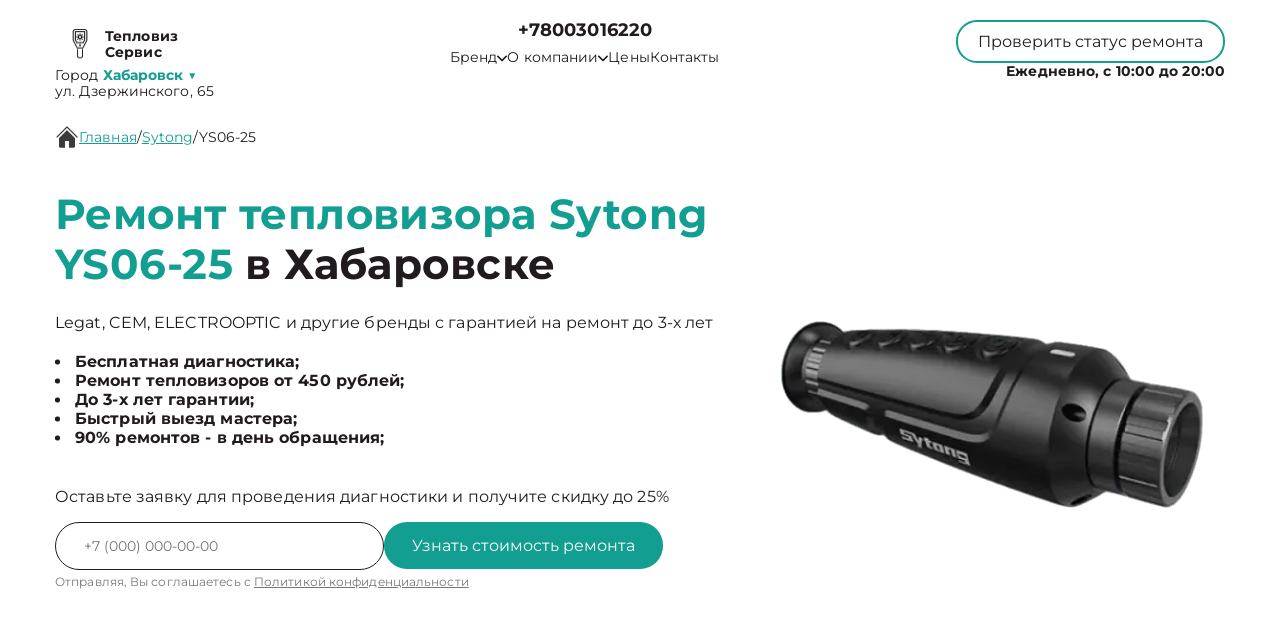

--- FILE ---
content_type: text/html; charset=UTF-8
request_url: https://hbr.repair-teplovizor.ru/sytong-ht-60-lrf/ys06-25
body_size: 20496
content:



<!DOCTYPE html>
<html lang="ru">

<head>
	<meta charset="utf-8">

	<meta name="robots" content="follow, index, max-snippet:-1, max-video-preview:-1, max-image-preview:large" /><title>Ремонт тепловизора Sytong YS06-25 в Хабаровске от 450 руб со срочным выездом мастера или курьера на дом</title><meta name='description' content='Ремонт тепловизора Sytong YS06-25 в Хабаровске с гарантией до 3 лет. Цена ремонта всего от 250 руб! Скидка 25% на услуги при первом обращении!' /><meta name="keywords" content="" /><script src="//code.jivo.ru/widget/crBrGFPDw9" async></script><meta name="yandex-verification" content="e51fb4c6c50dd2d7" /><!-- Yandex.Metrika counter -->
<script type="text/javascript" >
   (function(m,e,t,r,i,k,a){m[i]=m[i]||function(){(m[i].a=m[i].a||[]).push(arguments)};
   m[i].l=1*new Date();k=e.createElement(t),a=e.getElementsByTagName(t)[0],k.async=1,k.src=r,a.parentNode.insertBefore(k,a)})
   (window, document, "script", "https://mc.yandex.ru/metrika/tag.js", "ym");

   ym(93400180, "init", {
        clickmap:true,
        trackLinks:true,
        accurateTrackBounce:true,
        webvisor:true
   });
</script>
<noscript><div><img src="https://mc.yandex.ru/watch/93400180" style="position:absolute; left:-9999px;" alt="" /></div></noscript>
<!-- /Yandex.Metrika counter --><link rel="preconnect" href="//api-maps.yandex.ru"><link rel="dns-prefetch" href="//api-maps.yandex.ru">
	<meta name="viewport" content="width=device-width, initial-scale=1, maximum-scale=1">
	<link rel="icon" href="/_content/content/637ca26d0326e-6553445da9c5908a8d378455b0535211.svg">

			<link rel="canonical" href="https://repair-teplovizor.ru/sytong-ht-60-lrf/ys06-25" />
	
	<meta property="og:url" content="https://hbr.repair-teplovizor.ru" />

	<link rel="stylesheet" href="/public/css/swiper-bundle.min.css" />
	<link rel="stylesheet" href="/public/css/fancybox.min.css" />
	<link rel="stylesheet" href="/public/css/style.css" />

	<style>
		:root {
			--Colored: #129e91 !important;
		}
	</style>

	<!-- микроразметка для head -->
	<script type="application/ld+json">
		{
			"@context": "https://schema.org",
			"@type": "Organization",
			"url": "https://hbr.repair-teplovizor.ru/",
			"logo": "https://hbr.repair-teplovizor.ru",
			"contactPoint": {
				"@type": "ContactPoint",
				"telephone": "+78003016220",
				"contactType": "Основной"
			},
			"description": "Ремонт тепловизоров с выездом на дом или офис в Хабаровске. Гарантия до 3 лет на все виды работ. ",
			"address": {
				"@type": "PostalAddress",
				"streetAddress": "ул. Дзержинского, 65",
				"addressLocality": "Хабаровск",
				"addressRegion": "",
				"postalCode": "680000",
				"addressCountry": "Russia"
			}
		}
	</script>
</head>

<body itemscope itemtype="https://schema.org/WebPage">
	
	
<header itemscope itemtype="http://schema.org/WPHeader">
  <div class="header__inner">
    <div class="header__top">
      <div class="container">
        <div class="logo-block header__logo-block">
          <a class="logo header__logo" href="/">
            <img src="/_content/content/637c9ead10eb8-b2b60de06aa3d3c33d80ef6049f938cf.svg" alt="Logo" />
            <span class="text-14 w-700 Gray">
                            <span class="custom_text">Тепловиз Сервис</span>            </span>
          </a>
                      <div class="city-logo text-14">Город <span class="adress text-14"><strong class="Colored w-700">
                  Хабаровск</strong> <span class="down Colored">▼</span></span>
            </div>
                    <div class="city-changer header__city-changer Gray text-14">
            <span>ул. Дзержинского, 65</span>
          </div>
        </div>
        <nav class="header__top-address address-links" itemscope itemtype="https://schema.org/SiteNavigationElement">
          <div class="number-box">
                        <a href="tel:+7 (800) 301-62-20" class="city-changer link-default phone-links w-700 address-btn text-18 w-700 Gray">+78003016220</a>
          </div>
          <ul class="header__top-menu">
                        <li itemprop="name" class="menu-item">
              <div class="dropdown">
                <button class="dropbtn text-14 Gray menu-link">
                  <a class="text-14 Gray">
                    Бренд
                    <svg width="10" height="7" viewBox="0 0 10 7" fill="none" xmlns="http://www.w3.org/2000/svg">
                      <path d="M0.833293 1.33333L4.99996 5.5L9.16663 1.33333" stroke="#211A1F" stroke-width="1.5" stroke-linecap="round" stroke-linejoin="round" />
                    </svg>
                  </a>
                </button>
                <div class="dropdown-content">
                                      <a itemprop="url" class="text-16 Gray" href="/iray">iRay</a>
                                      <a itemprop="url" class="text-16 Gray" href="/pard">Pard</a>
                                      <a itemprop="url" class="text-16 Gray" href="/conotech">ConoTech</a>
                                      <a itemprop="url" class="text-16 Gray" href="/fortuna">Fortuna</a>
                                      <a itemprop="url" class="text-16 Gray" href="/guide">Guide</a>
                                      <a itemprop="url" class="text-16 Gray" href="/hikmicro">Hikmicro</a>
                                      <a itemprop="url" class="text-16 Gray" href="/iwt">IWT</a>
                                      <a itemprop="url" class="text-16 Gray" href="/legat">Legat</a>
                                      <a itemprop="url" class="text-16 Gray" href="/venox">Venox</a>
                                      <a itemprop="url" class="text-16 Gray" href="/flir">FLIR</a>
                                      <a itemprop="url" class="text-16 Gray" href="/pulsar">Pulsar</a>
                                      <a itemprop="url" class="text-16 Gray" href="/dedal">Dedal</a>
                                      <a itemprop="url" class="text-16 Gray" href="/yukon">Yukon</a>
                                      <a itemprop="url" class="text-16 Gray" href="/dipol">Dipol</a>
                                      <a itemprop="url" class="text-16 Gray" href="/atn">ATN</a>
                                      <a itemprop="url" class="text-16 Gray" href="/seek-thermal">Seek Thermal</a>
                                      <a itemprop="url" class="text-16 Gray" href="/dali">Dali</a>
                                      <a itemprop="url" class="text-16 Gray" href="/thermoray">ThermoRay</a>
                                      <a itemprop="url" class="text-16 Gray" href="/testo">Testo</a>
                                      <a itemprop="url" class="text-16 Gray" href="/fluke">Fluke</a>
                                  </div>
              </div>
            </li>
            <li itemprop="name" class="menu-item dropdown-menu child_menu_none">
              <a itemprop="url" class="text-14 Gray menu-link" href="/about">
                О компании
                <svg width="10" height="7" viewBox="0 0 10 7" fill="none" xmlns="http://www.w3.org/2000/svg">
                  <path d="M0.833293 1.33333L4.99996 5.5L9.16663 1.33333" stroke="#211A1F" stroke-width="1.5" stroke-linecap="round" stroke-linejoin="round" />
                </svg>
              </a>
              <div class="menu_dropdowen">
                <div class="child_menu">
                  <a itemprop="url" class="text-14 Gray menu-link" href="/warranty">Гарантия</a>
                  <a itemprop="url" class="text-14 Gray menu-link" href="/delivery">Доставка</a>
                </div>
              </div>
            </li>
            <li itemprop="name" class="menu-item">
              <a class="text-14 Gray menu-link" itemprop="url" href="/price">Цены</a>
            </li>
            <li itemprop="name" class="menu-item">
              <a class="text-14 Gray menu-link" itemprop="url" href="/contact">Контакты</a>
            </li>
          </ul>
        </nav>
        <div class="mobile-btn-box">
          <div class="top text-14 burger-menu">
            Меню
            <svg width="20" height="20" viewBox="0 0 20 20" fill="none" xmlns="http://www.w3.org/2000/svg">
              <path d="M2.5 5H17.5M2.5 10H17.5M2.5 15H17.5" stroke="white" stroke-width="2" stroke-linecap="round" stroke-linejoin="round" />
            </svg>
          </div>
          <a href="tel:+7 (800) 301-62-20" class="city-changer link-default phone-links w-700 address-btn text-16 w-700 Gray">+78003016220</a>
        </div>
        <div class="header__top-btns">
          <button class="header__top-defaultBtn defaultBtn text-14 open-popup">
            <div class="back"></div>
            <div class="text">Проверить статус ремонта</div>
          </button>
          <div class="header_num_box text-14 w-700">Ежедневно, с 10:00 до 20:00</div>
        </div>
      </div>
    </div>
  </div>

  <div class="menu">
    <div class="container">
      <button class="top menu-close">
        <span></span>
        <span></span>
      </button>
          </div>
  </div>

</header>


<div class="modal-city">
  <div class="bg_modal-city"></div>
  <div class="content-modal-city">
    <div class="h3">Выбор города</div>
    <ul>
              <li><a href="https://repair-teplovizor.ru" class="text-16 White">Москва</a></li>
              <li><a href="https://spb.repair-teplovizor.ru" class="text-16 White">Санкт-Петербург</a></li>
              <li><a href="https://krd.repair-teplovizor.ru" class="text-16 White">Краснодар</a></li>
              <li><a href="https://rnd.repair-teplovizor.ru" class="text-16 White">Ростов-на-Дону</a></li>
              <li><a href="https://nnv.repair-teplovizor.ru" class="text-16 White">Нижний Новгород</a></li>
              <li><a href="https://nsk.repair-teplovizor.ru" class="text-16 White">Новосибирск</a></li>
              <li><a href="https://chl.repair-teplovizor.ru" class="text-16 White">Челябинск</a></li>
              <li><a href="https://ekb.repair-teplovizor.ru" class="text-16 White">Екатеринбург</a></li>
              <li><a href="https://kzn.repair-teplovizor.ru" class="text-16 White">Казань</a></li>
              <li><a href="https://ufa.repair-teplovizor.ru" class="text-16 White">Уфа</a></li>
              <li><a href="https://vrn.repair-teplovizor.ru" class="text-16 White">Воронеж</a></li>
              <li><a href="https://vlg.repair-teplovizor.ru" class="text-16 White">Волгоград</a></li>
              <li><a href="https://brn.repair-teplovizor.ru" class="text-16 White">Барнаул</a></li>
              <li><a href="https://izh.repair-teplovizor.ru" class="text-16 White">Ижевск</a></li>
              <li><a href="https://tol.repair-teplovizor.ru" class="text-16 White">Тольятти</a></li>
              <li><a href="https://yrs.repair-teplovizor.ru" class="text-16 White">Ярославль</a></li>
              <li><a href="https://srt.repair-teplovizor.ru" class="text-16 White">Саратов</a></li>
              <li><a href="https://hbr.repair-teplovizor.ru" class="text-16 White">Хабаровск</a></li>
              <li><a href="https://tms.repair-teplovizor.ru" class="text-16 White">Томск</a></li>
              <li><a href="https://tmn.repair-teplovizor.ru" class="text-16 White">Тюмень</a></li>
              <li><a href="https://irk.repair-teplovizor.ru" class="text-16 White">Иркутск</a></li>
              <li><a href="https://smr.repair-teplovizor.ru" class="text-16 White">Самара</a></li>
              <li><a href="https://oms.repair-teplovizor.ru" class="text-16 White">Омск</a></li>
              <li><a href="https://krn.repair-teplovizor.ru" class="text-16 White">Красноярск</a></li>
              <li><a href="https://prm.repair-teplovizor.ru" class="text-16 White">Пермь</a></li>
              <li><a href="https://uly.repair-teplovizor.ru" class="text-16 White">Ульяновск</a></li>
              <li><a href="https://kir.repair-teplovizor.ru" class="text-16 White">Киров</a></li>
              <li><a href="https://arh.repair-teplovizor.ru" class="text-16 White">Архангельск</a></li>
              <li><a href="https://ast.repair-teplovizor.ru" class="text-16 White">Астрахань</a></li>
              <li><a href="https://bel.repair-teplovizor.ru" class="text-16 White">Белгород</a></li>
              <li><a href="https://blg.repair-teplovizor.ru" class="text-16 White">Благовещенск</a></li>
              <li><a href="https://bry.repair-teplovizor.ru" class="text-16 White">Брянск</a></li>
              <li><a href="https://vld.repair-teplovizor.ru" class="text-16 White">Владивосток</a></li>
              <li><a href="https://vlk.repair-teplovizor.ru" class="text-16 White">Владикавказ</a></li>
              <li><a href="https://vla.repair-teplovizor.ru" class="text-16 White">Владимир</a></li>
              <li><a href="https://vlgs.repair-teplovizor.ru" class="text-16 White">Волжский</a></li>
              <li><a href="https://vol.repair-teplovizor.ru" class="text-16 White">Вологда</a></li>
              <li><a href="https://grz.repair-teplovizor.ru" class="text-16 White">Грозный</a></li>
              <li><a href="https://yla.repair-teplovizor.ru" class="text-16 White">Йошкар-Ола</a></li>
              <li><a href="https://kld.repair-teplovizor.ru" class="text-16 White">Калининград</a></li>
              <li><a href="https://klg.repair-teplovizor.ru" class="text-16 White">Калуга</a></li>
              <li><a href="https://kem.repair-teplovizor.ru" class="text-16 White">Кемерово</a></li>
              <li><a href="https://ktm.repair-teplovizor.ru" class="text-16 White">Кострома</a></li>
              <li><a href="https://kur.repair-teplovizor.ru" class="text-16 White">Курган</a></li>
              <li><a href="https://krs.repair-teplovizor.ru" class="text-16 White">Курск</a></li>
              <li><a href="https://lip.repair-teplovizor.ru" class="text-16 White">Липецк</a></li>
              <li><a href="https://mgt.repair-teplovizor.ru" class="text-16 White">Магнитогорск</a></li>
              <li><a href="https://mkh.repair-teplovizor.ru" class="text-16 White">Махачкала</a></li>
              <li><a href="https://mur.repair-teplovizor.ru" class="text-16 White">Мурманск</a></li>
              <li><a href="https://nhc.repair-teplovizor.ru" class="text-16 White">Набережные Челны</a></li>
              <li><a href="https://nlc.repair-teplovizor.ru" class="text-16 White">Нальчик</a></li>
              <li><a href="https://nvrt.repair-teplovizor.ru" class="text-16 White">Нижневартовск</a></li>
              <li><a href="https://nzk.repair-teplovizor.ru" class="text-16 White">Нижнекамск</a></li>
              <li><a href="https://nzt.repair-teplovizor.ru" class="text-16 White">Нижний Тагил</a></li>
              <li><a href="https://nvr.repair-teplovizor.ru" class="text-16 White">Новороссийск</a></li>
              <li><a href="https://orl.repair-teplovizor.ru" class="text-16 White">Орёл</a></li>
              <li><a href="https://orn.repair-teplovizor.ru" class="text-16 White">Оренбург</a></li>
              <li><a href="https://pnz.repair-teplovizor.ru" class="text-16 White">Пенза</a></li>
              <li><a href="https://ryz.repair-teplovizor.ru" class="text-16 White">Рязань</a></li>
              <li><a href="https://srk.repair-teplovizor.ru" class="text-16 White">Саранск</a></li>
              <li><a href="https://smf.repair-teplovizor.ru" class="text-16 White">Симферополь</a></li>
              <li><a href="https://sml.repair-teplovizor.ru" class="text-16 White">Смоленск</a></li>
              <li><a href="https://soc.repair-teplovizor.ru" class="text-16 White">Сочи</a></li>
              <li><a href="https://stv.repair-teplovizor.ru" class="text-16 White">Ставрополь</a></li>
              <li><a href="https://stl.repair-teplovizor.ru" class="text-16 White">Стерлитамак</a></li>
              <li><a href="https://srg.repair-teplovizor.ru" class="text-16 White">Сургут</a></li>
              <li><a href="https://tgn.repair-teplovizor.ru" class="text-16 White">Таганрог</a></li>
              <li><a href="https://tmb.repair-teplovizor.ru" class="text-16 White">Тамбов</a></li>
              <li><a href="https://tvr.repair-teplovizor.ru" class="text-16 White">Тверь</a></li>
              <li><a href="https://ula.repair-teplovizor.ru" class="text-16 White">Улан-Удэ</a></li>
              <li><a href="https://chb.repair-teplovizor.ru" class="text-16 White">Чебоксары</a></li>
              <li><a href="https://chr.repair-teplovizor.ru" class="text-16 White">Череповец</a></li>
              <li><a href="https://cht.repair-teplovizor.ru" class="text-16 White">Чита</a></li>
              <li><a href="https://ykt.repair-teplovizor.ru" class="text-16 White">Якутск</a></li>
              <li><a href="https://svp.repair-teplovizor.ru" class="text-16 White">Севастополь</a></li>
              <li><a href="https://ivn.repair-teplovizor.ru" class="text-16 White">Иваново</a></li>
              <li><a href="https://nvk.repair-teplovizor.ru" class="text-16 White">Новокузнецк</a></li>
              <li><a href="https://dnt.repair-teplovizor.ru" class="text-16 White">Донецк</a></li>
              <li><a href="https://mar.repair-teplovizor.ru" class="text-16 White">Мариуполь</a></li>
              <li><a href="https://lug.repair-teplovizor.ru" class="text-16 White">Луганск</a></li>
          </ul>
  </div>
</div>

	<main>
<section style="margin-bottom:32px;" class="bannner  inside pt-125">
    
<div class="history  GrayBG" itemscope="" itemtype="https://schema.org/BreadcrumbList"><div class="container"><div class="history__inner text-16 Gray left"><svg width="24" height="24" viewBox="0 0 24 24" fill="none" xmlns="http://www.w3.org/2000/svg">
            <g clip-path="url(#clip0_112_1262)">
                <path
                    d="M22 12.6667C21.9123 12.6672 21.8253 12.6504 21.7441 12.6172C21.6629 12.584 21.589 12.5351 21.5267 12.4733L12 2.94001L2.47335 12.4733C2.34582 12.5826 2.18177 12.6396 2.01398 12.6331C1.8462 12.6267 1.68704 12.5571 1.56831 12.4384C1.44958 12.3197 1.38002 12.1605 1.37354 11.9927C1.36706 11.8249 1.42413 11.6609 1.53335 11.5333L11.5334 1.53334C11.6583 1.40917 11.8272 1.33948 12.0034 1.33948C12.1795 1.33948 12.3484 1.40917 12.4734 1.53334L22.4734 11.5333C22.5651 11.6269 22.6272 11.7455 22.6519 11.8742C22.6767 12.0029 22.6629 12.136 22.6124 12.2569C22.5619 12.3779 22.4769 12.4812 22.368 12.5541C22.2591 12.627 22.1311 12.6661 22 12.6667Z"
                    fill="#3B3B3B" />
                <path
                    d="M12 5.19333L4 13.22V21.3333C4 21.687 4.14048 22.0261 4.39052 22.2761C4.64057 22.5262 4.97971 22.6667 5.33333 22.6667H10V16H14V22.6667H18.6667C19.0203 22.6667 19.3594 22.5262 19.6095 22.2761C19.8595 22.0261 20 21.687 20 21.3333V13.1733L12 5.19333Z"
                    fill="#3B3B3B" />
            </g>
            <defs>
                <clipPath id="clip0_112_1262">
                    <rect width="24" height="24" fill="white" />
                </clipPath>
            </defs>
        </svg> <a itemprop='itemListElement' itemscope='' itemtype='https://schema.org/ListItem' class='active' href='/'>Главная</a> <meta itemprop='position' content='1'>/ <a itemprop='itemListElement' itemscope='' itemtype='https://schema.org/ListItem' class='active' href='/sytong-ht-60-lrf'>Sytong</a> <meta itemprop='position' content='2'>/ <a itemprop='itemListElement' itemscope='' itemtype='https://schema.org/ListItem'  class='text-16 Gray left' >YS06-25</a> <meta itemprop='position' content='3'></div></div></div>

               
            
    <div class="container">
        <div class="bannner__inner pb-72">
            <div class="bannner__info">
                <h1 class="title">

                                            <span>Ремонт тепловизора Sytong YS06-25</span> в Хабаровске                    
                </h1>
                <div class="text-16 Gray mb-20">
                    Legat, CEM, ELECTROOPTIC  и другие бренды с гарантией на ремонт до 3-х лет
                </div>
                <ul>
                                            <li class="text-16 Gray w-700">Бесплатная диагностика;</li>
                                            <li class="text-16 Gray w-700">Ремонт тепловизоров от 450 рублей;</li>
                                            <li class="text-16 Gray w-700">До 3-х лет гарантии;</li>
                                            <li class="text-16 Gray w-700">Быстрый выезд мастера;</li>
                                            <li class="text-16 Gray w-700">90% ремонтов - в день обращения;</li>
                                    </ul>
                <div class="text-16 mb-16 Gray mt-40">
                    Оставьте заявку для проведения диагностики и получите скидку до 25%
                </div>
                <input type="hidden" name="title" value="Модальная форма">
                <form class="bannner__info-form device form" action="">
                    <div class="form__input">
                        <input class="form__input-input text-14 Gray" name="your-tel" inputmode="tel" type="text" placeholder="+7(___)-___-__-__" />

                        <button class="form__input-btn form-btn colorBtn text-16" disabled="true">
                            <div class="back"></div>
                            <div class="text">Узнать стоимость ремонта</div>
                        </button>
                    </div>
                    <div class="form-after-text text-14 Gray">
                        Отправляя, Вы соглашаетесь с
                        <span><a href="/politika" class="text-12 Gray">Политикой конфиденциальности</a></span>
                    </div>
                </form>
            </div>
            <div class="bannner__img-inner device">
                <img src="/_content/datasets/655478e0b52ba-e9981a54191c9734a5da2aa1c3273f6f.webp" class="" alt="" />
            </div>
        </div>
    </div>
</section>

<section class="utp block">
    <div class="container">
        <div class="bannner__info-utp">

            
                <div class="utp-item text-16">
                    <svg width="55" height="55" viewBox="0 0 55 55" fill="none" xmlns="http://www.w3.org/2000/svg">
<g filter="url(#filter0_d_4_601)">
<path fill-rule="evenodd" clip-rule="evenodd" d="M36.75 25.5C36.75 26.9774 36.459 28.4403 35.8936 29.8052C35.3283 31.1701 34.4996 32.4103 33.4549 33.4549C32.4103 34.4996 31.1701 35.3283 29.8052 35.8936C28.4403 36.459 26.9774 36.75 25.5 36.75C24.0226 36.75 22.5597 36.459 21.1948 35.8936C19.8299 35.3283 18.5897 34.4996 17.545 33.4549C16.5004 32.4103 15.6717 31.1701 15.1063 29.8052C14.541 28.4403 14.25 26.9774 14.25 25.5C14.25 22.5163 15.4353 19.6548 17.545 17.545C19.6548 15.4353 22.5163 14.25 25.5 14.25C28.4837 14.25 31.3452 15.4353 33.4549 17.545C35.5647 19.6548 36.75 22.5163 36.75 25.5ZM34.7 37.35C31.6859 39.6899 27.8934 40.7933 24.0945 40.4353C20.2956 40.0774 16.7758 38.2852 14.2519 35.4235C11.7279 32.5618 10.3894 28.8457 10.5088 25.0319C10.6283 21.218 12.1967 17.593 14.8949 14.8949C17.593 12.1967 21.218 10.6283 25.0319 10.5088C28.8457 10.3894 32.5618 11.7279 35.4235 14.2519C38.2852 16.7758 40.0774 20.2956 40.4353 24.0945C40.7933 27.8934 39.6899 31.6859 37.35 34.7L44.325 41.675C44.5092 41.8466 44.657 42.0536 44.7594 42.2836C44.8619 42.5136 44.917 42.7619 44.9215 43.0137C44.9259 43.2654 44.8796 43.5155 44.7853 43.749C44.691 43.9825 44.5506 44.1945 44.3726 44.3726C44.1945 44.5506 43.9825 44.691 43.749 44.7853C43.5155 44.8796 43.2654 44.9259 43.0137 44.9215C42.7619 44.917 42.5136 44.8619 42.2836 44.7594C42.0536 44.657 41.8466 44.5092 41.675 44.325L34.7 37.35Z" fill="#384FCE"/>
</g>
<defs>
<filter id="filter0_d_4_601" x="-2" y="-2" width="60" height="60" filterUnits="userSpaceOnUse" color-interpolation-filters="sRGB">
<feFlood flood-opacity="0" result="BackgroundImageFix"/>
<feColorMatrix in="SourceAlpha" type="matrix" values="0 0 0 0 0 0 0 0 0 0 0 0 0 0 0 0 0 0 127 0" result="hardAlpha"/>
<feOffset/>
<feGaussianBlur stdDeviation="5"/>
<feComposite in2="hardAlpha" operator="out"/>
<feColorMatrix type="matrix" values="0 0 0 0 1 0 0 0 0 1 0 0 0 0 1 0 0 0 1 0"/>
<feBlend mode="normal" in2="BackgroundImageFix" result="effect1_dropShadow_4_601"/>
<feBlend mode="normal" in="SourceGraphic" in2="effect1_dropShadow_4_601" result="shape"/>
</filter>
</defs>
</svg>
                    <div class="utp-item-title">
                        Диагностика                    </div>
                    <div class="utp-item-text">
                        Узнайте точную причину неисправности вашего устройства через 30 минут                    </div>
                </div>

            
                <div class="utp-item text-16">
                    <svg width="55" height="55" viewBox="0 0 55 55" fill="none" xmlns="http://www.w3.org/2000/svg">
<g filter="url(#filter0_d_216_82)">
<path d="M39.9633 22.1067L31.7133 30.3567C31.0882 30.9816 30.2405 31.3327 29.3566 31.3327C28.4727 31.3327 27.625 30.9816 26.9999 30.3567L17.5716 39.785C17.8841 40.0976 18.0596 40.5214 18.0596 40.9634C18.0596 41.4053 17.8841 41.8292 17.5716 42.1417L15.2166 44.5C14.9041 44.8125 14.4802 44.988 14.0383 44.988C13.5963 44.988 13.1725 44.8125 12.8599 44.5L10.4999 42.1417C10.1875 41.8292 10.012 41.4053 10.012 40.9634C10.012 40.5214 10.1875 40.0976 10.4999 39.785L12.8566 37.4284C13.1692 37.1159 13.593 36.9404 14.0349 36.9404C14.4769 36.9404 14.9007 37.1159 15.2133 37.4284L24.6433 28C24.0184 27.375 23.6673 26.5273 23.6673 25.6434C23.6673 24.7595 24.0184 23.9118 24.6433 23.2867L32.8933 15.0367L39.9633 22.1067ZM42.3199 19.75L35.2499 12.68L36.4283 11.5017C37.0534 10.8768 37.9011 10.5258 38.7849 10.5258C39.6688 10.5258 40.5165 10.8768 41.1416 11.5017L43.4999 13.8584C44.1248 14.4835 44.4759 15.3312 44.4759 16.215C44.4759 17.0989 44.1248 17.9466 43.4999 18.5717L42.3199 19.75Z" fill="#384FCE"/>
</g>
<defs>
<filter id="filter0_d_216_82" x="-3" y="-2" width="60" height="60" filterUnits="userSpaceOnUse" color-interpolation-filters="sRGB">
<feFlood flood-opacity="0" result="BackgroundImageFix"/>
<feColorMatrix in="SourceAlpha" type="matrix" values="0 0 0 0 0 0 0 0 0 0 0 0 0 0 0 0 0 0 127 0" result="hardAlpha"/>
<feOffset/>
<feGaussianBlur stdDeviation="5"/>
<feComposite in2="hardAlpha" operator="out"/>
<feColorMatrix type="matrix" values="0 0 0 0 1 0 0 0 0 1 0 0 0 0 1 0 0 0 1 0"/>
<feBlend mode="normal" in2="BackgroundImageFix" result="effect1_dropShadow_216_82"/>
<feBlend mode="normal" in="SourceGraphic" in2="effect1_dropShadow_216_82" result="shape"/>
</filter>
</defs>
</svg>
                    <div class="utp-item-title">
                        Ремонт от 15 минут                    </div>
                    <div class="utp-item-text">
                        Ремонт тепловизоров занимает от 15 минут до нескольких дней в зависимости от поломки                    </div>
                </div>

            
                <div class="utp-item text-16">
                    <svg width="58" height="54" viewBox="0 0 58 54" fill="none" xmlns="http://www.w3.org/2000/svg">
<g filter="url(#filter0_d_216_90)">
<path fill-rule="evenodd" clip-rule="evenodd" d="M10.6666 12C10.6666 11.558 10.8422 11.1341 11.1548 10.8215C11.4673 10.509 11.8913 10.3334 12.3333 10.3334H30.6666C31.1087 10.3334 31.5326 10.509 31.8451 10.8215C32.1577 11.1341 32.3333 11.558 32.3333 12V20.3334H39C40.0943 20.3334 41.1779 20.5489 42.189 20.9677C43.2 21.3865 44.1187 22.0003 44.8925 22.7742C45.6663 23.548 46.2802 24.4666 46.699 25.4777C47.1177 26.4887 47.3333 27.5724 47.3333 28.6667V35.3334C47.3335 36.4063 46.9886 37.4508 46.3497 38.3127C45.7108 39.1747 44.8116 39.8083 43.785 40.12C43.4793 41.1284 42.8629 42.0144 42.0238 42.6516C41.1846 43.2888 40.1656 43.6446 39.1122 43.6682C38.0589 43.6919 37.0249 43.3822 36.158 42.7833C35.2911 42.1844 34.6356 41.327 34.285 40.3334H23.7166C23.366 41.327 22.7104 42.1844 21.8436 42.7833C20.9767 43.3822 19.9427 43.6919 18.8893 43.6682C17.836 43.6446 16.817 43.2888 15.9778 42.6516C15.1387 42.0144 14.5223 41.1284 14.2166 40.12C13.1897 39.8086 12.2902 39.1751 11.6509 38.3131C11.0116 37.4512 10.6666 36.4065 10.6666 35.3334V28.6667H20.6666C21.1087 28.6667 21.5326 28.4911 21.8451 28.1786C22.1577 27.866 22.3333 27.4421 22.3333 27C22.3333 26.558 22.1577 26.1341 21.8451 25.8215C21.5326 25.509 21.1087 25.3334 20.6666 25.3334H10.6666V22H17.3333C17.7753 22 18.1992 21.8244 18.5118 21.5119C18.8244 21.1993 19 20.7754 19 20.3334C19 19.8913 18.8244 19.4674 18.5118 19.1549C18.1992 18.8423 17.7753 18.6667 17.3333 18.6667H10.6666V12ZM32.3333 37H34.285C34.6144 36.0675 35.2131 35.2535 36.0053 34.6613C36.7974 34.069 37.7474 33.7249 38.7351 33.6727C39.7228 33.6204 40.7038 33.8622 41.5541 34.3676C42.4043 34.8729 43.0855 35.6191 43.5116 36.5117C43.6666 36.3571 43.7896 36.1735 43.8734 35.9713C43.9572 35.769 44.0002 35.5523 44 35.3334V28.6667C44 27.3406 43.4732 26.0689 42.5355 25.1312C41.5978 24.1935 40.326 23.6667 39 23.6667H32.3333V37ZM20.6666 38.6667C20.6666 38.2247 20.491 37.8008 20.1785 37.4882C19.8659 37.1756 19.442 37 19 37C18.5579 37 18.134 37.1756 17.8214 37.4882C17.5089 37.8008 17.3333 38.2247 17.3333 38.6667C17.3333 39.1087 17.5089 39.5327 17.8214 39.8452C18.134 40.1578 18.5579 40.3334 19 40.3334C19.442 40.3334 19.8659 40.1578 20.1785 39.8452C20.491 39.5327 20.6666 39.1087 20.6666 38.6667ZM37.8216 37.4884C37.6664 37.6428 37.5433 37.8264 37.4595 38.0287C37.3757 38.2309 37.3328 38.4478 37.3333 38.6667C37.3332 39.0523 37.4668 39.426 37.7114 39.7241C37.9559 40.0222 38.2963 40.2263 38.6745 40.3016C39.0527 40.3769 39.4452 40.3188 39.7853 40.1371C40.1254 39.9554 40.392 39.6614 40.5396 39.3052C40.6873 38.9489 40.7068 38.5525 40.5949 38.1835C40.4831 37.8145 40.2467 37.4957 39.9261 37.2814C39.6056 37.0672 39.2206 36.9707 38.8369 37.0084C38.4531 37.0461 38.0943 37.2158 37.8216 37.4884Z" fill="#384FCE"/>
</g>
<defs>
<filter id="filter0_d_216_90" x="-1" y="-3" width="60" height="60" filterUnits="userSpaceOnUse" color-interpolation-filters="sRGB">
<feFlood flood-opacity="0" result="BackgroundImageFix"/>
<feColorMatrix in="SourceAlpha" type="matrix" values="0 0 0 0 0 0 0 0 0 0 0 0 0 0 0 0 0 0 127 0" result="hardAlpha"/>
<feOffset/>
<feGaussianBlur stdDeviation="5"/>
<feComposite in2="hardAlpha" operator="out"/>
<feColorMatrix type="matrix" values="0 0 0 0 1 0 0 0 0 1 0 0 0 0 1 0 0 0 1 0"/>
<feBlend mode="normal" in2="BackgroundImageFix" result="effect1_dropShadow_216_90"/>
<feBlend mode="normal" in="SourceGraphic" in2="effect1_dropShadow_216_90" result="shape"/>
</filter>
</defs>
</svg>
                    <div class="utp-item-title">
                        Выезд курьера                    </div>
                    <div class="utp-item-text">
                        Бесплатный курьер, который заберет неисправное устройство в удобном месте.                    </div>
                </div>

            
                <div class="utp-item text-16">
                    <svg width="40" height="40" viewBox="0 0 40 40" fill="none" xmlns="http://www.w3.org/2000/svg">
<path d="M20 1.66663L5 8.33329V18.3333C5 27.5833 11.4 36.2333 20 38.3333C28.6 36.2333 35 27.5833 35 18.3333V8.33329L20 1.66663ZM20 19.9833H31.6667C30.7833 26.85 26.2 32.9666 20 34.8833V20H8.33333V10.5L20 5.31663V19.9833Z" fill="#384FCE"/>
</svg>
                    <div class="utp-item-title">
                        Гарантия до 24 мес                    </div>
                    <div class="utp-item-text">
                        На услуги и запчасти предоставленные нашей компанией                    </div>
                </div>

                    </div>
    </div>
</section>

<section class="inside__type block">
    <div class="container">
        <div class="type__inner">
            <div class="type__inner-head">
                <h2 class="title-submain">Цены на услуги</h2>
                <div class="center">
                    90% поломок чиним за <span>один день</span>
                </div>
            </div>

            <div class="price-table">
                                    <a href="/sytong-ht-60-lrf/ys06-25/zamena-matricy" class="price-table-item">
                        <div class="price-title Gray">Замена матрицы</div>
                        <div class="price-cost Gray">1560 ₽</div>
                    </a>
                                    <a href="/sytong-ht-60-lrf/ys06-25/remont-cepi-pitaniya" class="price-table-item">
                        <div class="price-title Gray">Ремонт цепи питания</div>
                        <div class="price-cost Gray">1440 ₽</div>
                    </a>
                                    <a href="/sytong-ht-60-lrf/ys06-25/remont-razema" class="price-table-item">
                        <div class="price-title Gray">Ремонт разъема</div>
                        <div class="price-cost Gray">780 ₽</div>
                    </a>
                                    <a href="/sytong-ht-60-lrf/ys06-25/remont-wi-fi" class="price-table-item">
                        <div class="price-title Gray">Ремонт Wi-Fi</div>
                        <div class="price-cost Gray">1020 ₽</div>
                    </a>
                                    <a href="/sytong-ht-60-lrf/ys06-25/vosstanovlenie-posle-popadaniya-vlagi" class="price-table-item">
                        <div class="price-title Gray">Восстановление после попадания влаги</div>
                        <div class="price-cost Gray">1020 ₽</div>
                    </a>
                                    <a href="/sytong-ht-60-lrf/ys06-25/remont-platy-upravleniya-vosstanovlenie" class="price-table-item">
                        <div class="price-title Gray">Ремонт платы управления (восстановление)</div>
                        <div class="price-cost Gray">900 ₽</div>
                    </a>
                                    <a href="/sytong-ht-60-lrf/ys06-25/proshivka-obnovlenie-po" class="price-table-item">
                        <div class="price-title Gray">Прошивка (Обновление ПО)</div>
                        <div class="price-cost Gray">540 ₽</div>
                    </a>
                                    <a href="/sytong-ht-60-lrf/ys06-25/zamena-displeya-modul" class="price-table-item">
                        <div class="price-title Gray">Замена дисплея (экрана)</div>
                        <div class="price-cost Gray">900 ₽</div>
                    </a>
                                    <a href="/sytong-ht-60-lrf/ys06-25/zamena-korpusa" class="price-table-item">
                        <div class="price-title Gray">Замена корпуса</div>
                        <div class="price-cost Gray">1800 ₽</div>
                    </a>
                                    <a href="/sytong-ht-60-lrf/ys06-25/zamena-akkumulyatora" class="price-table-item">
                        <div class="price-title Gray">Замена аккумулятора</div>
                        <div class="price-cost Gray">840 ₽</div>
                    </a>
                                    <a href="/sytong-ht-60-lrf/ys06-25/zamena-processora" class="price-table-item">
                        <div class="price-title Gray">Замена процессора</div>
                        <div class="price-cost Gray">1020 ₽</div>
                    </a>
                                    <a href="/sytong-ht-60-lrf/ys06-25/zamena-usb-porta" class="price-table-item">
                        <div class="price-title Gray">Замена USB порта</div>
                        <div class="price-cost Gray">780 ₽</div>
                    </a>
                                    <a href="/sytong-ht-60-lrf/ys06-25/zamena-klyuchey-upravleniya" class="price-table-item">
                        <div class="price-title Gray">Замена ключей управления</div>
                        <div class="price-cost Gray">708 ₽</div>
                    </a>
                                    <a href="/sytong-ht-60-lrf/ys06-25/zamena-mikroshemy-usilitelya" class="price-table-item">
                        <div class="price-title Gray">Замена микросхемы усилителя</div>
                        <div class="price-cost Gray">720 ₽</div>
                    </a>
                                    <a href="/sytong-ht-60-lrf/ys06-25/zamena-mikroshemy-logiki" class="price-table-item">
                        <div class="price-title Gray">Замена микросхемы логики</div>
                        <div class="price-cost Gray">540 ₽</div>
                    </a>
                                    <a href="/sytong-ht-60-lrf/ys06-25/remont-vstroennogo-dalnometra-i-drugih-ustroystv" class="price-table-item">
                        <div class="price-title Gray">Ремонт встроенного дальнометра и других устройств</div>
                        <div class="price-cost Gray">900 ₽</div>
                    </a>
                                    <a href="/sytong-ht-60-lrf/ys06-25/kalibrovka-i-nastroyka-teplovizora" class="price-table-item">
                        <div class="price-title Gray">Калибровка и настройка тепловизора</div>
                        <div class="price-cost Gray">1080 ₽</div>
                    </a>
                                    <a href="/sytong-ht-60-lrf/ys06-25/remont-datchika-sinhroimpulsov" class="price-table-item">
                        <div class="price-title Gray">Ремонт датчика синхроимпульсов</div>
                        <div class="price-cost Gray">1920 ₽</div>
                    </a>
                                    <a href="/sytong-ht-60-lrf/ys06-25/remont-optiki" class="price-table-item">
                        <div class="price-title Gray">Ремонт оптики</div>
                        <div class="price-cost Gray">2640 ₽</div>
                    </a>
                                    <a href="/sytong-ht-60-lrf/ys06-25/vosstanovlenie-pitaniya" class="price-table-item">
                        <div class="price-title Gray">Восстановление питания</div>
                        <div class="price-cost Gray">1020 ₽</div>
                    </a>
                                    <a href="/sytong-ht-60-lrf/ys06-25/zamena-core" class="price-table-item">
                        <div class="price-title Gray">Замена CORE</div>
                        <div class="price-cost Gray">1320 ₽</div>
                    </a>
                                    <a href="/sytong-ht-60-lrf/ys06-25/remont-kontrollerov" class="price-table-item">
                        <div class="price-title Gray">Ремонт контроллеров</div>
                        <div class="price-cost Gray">780 ₽</div>
                    </a>
                                    <a href="/sytong-ht-60-lrf/ys06-25/remont-elektronno-luchevoy-trubki" class="price-table-item">
                        <div class="price-title Gray">Ремонт электронно-лучевой трубки</div>
                        <div class="price-cost Gray">1440 ₽</div>
                    </a>
                                    <a href="/sytong-ht-60-lrf/ys06-25/zamena-obektivov-s-uluchsheniem-harakteristik" class="price-table-item">
                        <div class="price-title Gray">Замена объективов с улучшением характеристик</div>
                        <div class="price-cost Gray">1560 ₽</div>
                    </a>
                                    <a href="/sytong-ht-60-lrf/ys06-25/zamena-shim-kontrollera" class="price-table-item">
                        <div class="price-title Gray">Замена шим контроллера</div>
                        <div class="price-cost Gray">1020 ₽</div>
                    </a>
                                    <a href="/sytong-ht-60-lrf/ys06-25/remont-kapillyarnoy-trubki" class="price-table-item">
                        <div class="price-title Gray">Ремонт капиллярной трубки</div>
                        <div class="price-cost Gray">540 ₽</div>
                    </a>
                
            </div>
            <button class="button-open-price mx-auto mt-32 underline text-16 w-700">Все услуги</button>
        </div>
    </div>
</section>


<script>
    document.addEventListener('DOMContentLoaded', function() {
        const toggleBtn = document.getElementById('toggleBtn');
        const servicesGrid = document.getElementById('servicesGrid');

        if (toggleBtn && servicesGrid) {
            const allCards = servicesGrid.querySelectorAll('.service-card');
            let isExpanded = false;

            toggleBtn.addEventListener('click', function() {
                if (isExpanded) {
                    // Скрываем дополнительные карточки
                    allCards.forEach((card, index) => {
                        if (index >= 6) {
                            card.classList.add('fade-out');
                            setTimeout(() => {
                                card.classList.add('hidden');
                                card.classList.remove('fade-out');
                            }, 300);
                        }
                    });
                    toggleBtn.textContent = 'Показать ещё';
                    isExpanded = false;
                } else {
                    // Показываем дополнительные карточки
                    allCards.forEach((card, index) => {
                        if (index >= 6) {
                            card.classList.remove('hidden');
                            setTimeout(() => {
                                card.classList.add('fade-in');
                            }, 10);
                        }
                    });
                    toggleBtn.textContent = 'Скрыть';
                    isExpanded = true;
                }
            });
        }
    });
</script>



<section class="sale_form colored-BG  block">
    <div class="back"></div>
    <div class="container">
        <div class="sale-inner">
            <div class="sale-inner-form">
                <h2 class="form-title left title-submain">Оставьте заявку через сайт и получите скидку</h2>
                <input type="hidden" name="title" value="Модальная форма">
                <form class="bannner__info-form device form" action="">
                    <div class="form__input">
                        <input class="form__input-input text-14 Gray" name="your-tel" inputmode="tel" type="text" placeholder="+7(___)-___-__-__" />

                        <button class="form__input-btn form-btn colorBtn text-16" disabled="true">
                            <div class="back"></div>
                            <div class="text">Получить скидку</div>
                        </button>
                    </div>
                    <div class="form-after-text text-14 Gray">
                        Отправляя, Вы соглашаетесь с
                        <span><a href="/politika" class="text-12 Gray">Политикой конфиденциальности</a></span>
                    </div>
                </form>
                <div class="sale-bannner-inside">10%</div>
            </div>
        </div>
        <div class="sale-bannner-1">10%</div>
        <div class="sale-bannner-2">10%</div>
        <div class="sale-bannner-3">10%</div>
    </div>
</section>

<section class="advantages block">
    <div class="back"></div>
    <div class="container">
        <h2 class="title-submain">Наши преимущества</h2>
        <div class="advantages-cards colored">
            <div class="advantages-card">
                <div class="advantages-card-box">
                    <div class="box-number">1</div>
                    <img src="/public/images/advan1.png" alt="" class="box-img" />
                </div>
                <div class="advantages-card-title">Выезд мастера за 30 мин</div>
                <div class="advantages-card-text">
                    Ремонт тепловизоров на дому в Хабаровске по недорогим ценам. Возможен наличный и безналичный расчет.  В удобное для вас время и место мы отправим выездного мастера.
                </div>
            </div>
            <div class="advantages-card">
                <div class="advantages-card-box">
                    <div class="box-number">2</div>
                    <img src="/public/images/advan2.png" alt="" class="box-img" />
                </div>
                <div class="advantages-card-title">3апчасти в наличии</div>
                <div class="advantages-card-text">
                    В сервисном центре постоянно пополняются запчасти и комплектующие любых моделей. Мы работаем напрямую с производителями и благодаря этому мы можем гарантировать высокое качество и самые выгодные цены
                </div>
            </div>
            <div class="advantages-card">
                <div class="advantages-card-box">
                    <div class="box-number">3</div>
                    <img src="/public/images/advan3.png" alt="" class="box-img" />
                </div>
                <div class="advantages-card-title">7 лет опыта работы</div>
                <div class="advantages-card-text">
                    Сервис предоставляет услуги уже на протяжении 7 лет. Богатый опыт позволяет гарантировать высокое качество в работе любой сложности
                </div>
            </div>
        </div>
    </div>
</section>


<section class="reviews block colored-BG ">
    <div class="back"></div>
    <div class="container">
        <div class="reviews__inner">
            <h2 class="reviews-title Gray title-submain">
                Что о нас говорят наши клиенты
            </h2>
        </div>
    </div>
    <div class="swiper mySwiper ">
        <div class="swiper-button-prev">
            <svg width="10" height="12" viewBox="0 0 10 12" fill="none" xmlns="http://www.w3.org/2000/svg">
                <path
                    d="M5.07417e-07 10.2092L8.75395e-07 1.79082C-0.00053889 1.45847 0.104501 1.13278 0.302961 0.851448C0.501422 0.570115 0.785189 0.344642 1.12142 0.201128C1.52035 0.0331284 1.9642 -0.0315782 2.40237 0.0143818C2.84055 0.0603418 3.25543 0.21512 3.59974 0.461078L9.31896 4.67026C9.53273 4.83544 9.70418 5.03967 9.82168 5.26909C9.93919 5.49852 10 5.74779 10 6C10 6.25221 9.93919 6.50148 9.82168 6.73091C9.70418 6.96033 9.53273 7.16456 9.31896 7.32974L3.59974 11.5389C3.25543 11.7849 2.84055 11.9397 2.40237 11.9856C1.96419 12.0316 1.52035 11.9669 1.12141 11.7989C0.785188 11.6554 0.501421 11.4299 0.302961 11.1486C0.1045 10.8672 -0.000539287 10.5415 5.07417e-07 10.2092Z"
                    fill="white" />
            </svg>
        </div>
        <div class="swiper-wrapper">

            
                <div class="swiper-slide" itemscope itemtype="https://schema.org/Review">
                    <div class="reviews__slider-item slider-item">
                        <div itemprop="itemReviewed" itemscope itemtype="https://schema.org/Thing">
                            <meta itemprop="name" content="Николаев Денис">
                        </div>
                        <div class="back"></div>
                        <div class="slider-item-profile" itemprop="author" itemscope itemtype="https://schema.org/Person">
                            <div class="profile-name">
                                <img src="/_content/datasets/6576d060c9884-f3ccdd27d2000e3f9255a7e3e2c48800.webp" alt="" />
                                <div class="profile-name-item">
                                    <div class="text-16 w-700 item-title Gray" itemprop="name">
                                        Николаев Денис                                    </div>
                                    <div class="star-block text-12">
                                        Оценка работы
                                        <div class="text-14 item-stars Gray">
                                            <svg width="14" height="13" viewBox="0 0 14 13" fill="none"
                                                xmlns="http://www.w3.org/2000/svg">
                                                <path
                                                    d="M7 0L8.5716 4.83688H13.6574L9.5429 7.82624L11.1145 12.6631L7 9.67376L2.8855 12.6631L4.4571 7.82624L0.342604 4.83688H5.4284L7 0Z"
                                                    fill="#FBBC04" />
                                            </svg>
                                            <svg width="14" height="13" viewBox="0 0 14 13" fill="none"
                                                xmlns="http://www.w3.org/2000/svg">
                                                <path
                                                    d="M7 0L8.5716 4.83688H13.6574L9.5429 7.82624L11.1145 12.6631L7 9.67376L2.8855 12.6631L4.4571 7.82624L0.342604 4.83688H5.4284L7 0Z"
                                                    fill="#FBBC04" />
                                            </svg>
                                            <svg width="14" height="13" viewBox="0 0 14 13" fill="none"
                                                xmlns="http://www.w3.org/2000/svg">
                                                <path
                                                    d="M7 0L8.5716 4.83688H13.6574L9.5429 7.82624L11.1145 12.6631L7 9.67376L2.8855 12.6631L4.4571 7.82624L0.342604 4.83688H5.4284L7 0Z"
                                                    fill="#FBBC04" />
                                            </svg>
                                            <svg width="14" height="13" viewBox="0 0 14 13" fill="none"
                                                xmlns="http://www.w3.org/2000/svg">
                                                <path
                                                    d="M7 0L8.5716 4.83688H13.6574L9.5429 7.82624L11.1145 12.6631L7 9.67376L2.8855 12.6631L4.4571 7.82624L0.342604 4.83688H5.4284L7 0Z"
                                                    fill="#FBBC04" />
                                            </svg>
                                            <svg width="14" height="13" viewBox="0 0 14 13" fill="none"
                                                xmlns="http://www.w3.org/2000/svg">
                                                <path
                                                    d="M7 0L8.5716 4.83688H13.6574L9.5429 7.82624L11.1145 12.6631L7 9.67376L2.8855 12.6631L4.4571 7.82624L0.342604 4.83688H5.4284L7 0Z"
                                                    fill="#FBBC04" />
                                            </svg>
                                        </div>
                                    </div>

                                </div>
                            </div>
                        </div>
                        <div itemprop="itemReviewed" itemscope itemtype="https://schema.org/Organization">
                            <meta itemprop="name" content="Отзыв о компании по ремонту тепловизоров">
                            <meta itemprop="telephone" content="+7 (800) 301-62-20">
                            <link itemprop="url" href="https://hbr.repair-teplovizor.ru" />
                            <meta itemprop="email" content="info@hbr.repair-teplovizor.ru">
                            <p itemprop="address" itemscope itemtype="https://schema.org/PostalAddress">
                                <meta itemprop="addressLocality" content="Хабаровск">
                                <meta itemprop="streetAddress" content="ул. Дзержинского, 65">
                            </p>
                        </div>
                        <div class="slider-item-text text-16 Gray" itemprop="reviewBody">
                            Отличный сервис! Мастера не только быстро выявили проблему, но и предложили несколько вариантов решения. Ремонт был выполнен аккуратно и качественно. Спасибо за профессионализм и внимание к деталям!

                        </div>
                    </div>
                </div>

            
                <div class="swiper-slide" itemscope itemtype="https://schema.org/Review">
                    <div class="reviews__slider-item slider-item">
                        <div itemprop="itemReviewed" itemscope itemtype="https://schema.org/Thing">
                            <meta itemprop="name" content="Шаповалов Лев">
                        </div>
                        <div class="back"></div>
                        <div class="slider-item-profile" itemprop="author" itemscope itemtype="https://schema.org/Person">
                            <div class="profile-name">
                                <img src="/_content/datasets/6576d06fb54ba-156005c5baf40ff51a327f1c34f2975b.webp" alt="" />
                                <div class="profile-name-item">
                                    <div class="text-16 w-700 item-title Gray" itemprop="name">
                                        Шаповалов Лев                                    </div>
                                    <div class="star-block text-12">
                                        Оценка работы
                                        <div class="text-14 item-stars Gray">
                                            <svg width="14" height="13" viewBox="0 0 14 13" fill="none"
                                                xmlns="http://www.w3.org/2000/svg">
                                                <path
                                                    d="M7 0L8.5716 4.83688H13.6574L9.5429 7.82624L11.1145 12.6631L7 9.67376L2.8855 12.6631L4.4571 7.82624L0.342604 4.83688H5.4284L7 0Z"
                                                    fill="#FBBC04" />
                                            </svg>
                                            <svg width="14" height="13" viewBox="0 0 14 13" fill="none"
                                                xmlns="http://www.w3.org/2000/svg">
                                                <path
                                                    d="M7 0L8.5716 4.83688H13.6574L9.5429 7.82624L11.1145 12.6631L7 9.67376L2.8855 12.6631L4.4571 7.82624L0.342604 4.83688H5.4284L7 0Z"
                                                    fill="#FBBC04" />
                                            </svg>
                                            <svg width="14" height="13" viewBox="0 0 14 13" fill="none"
                                                xmlns="http://www.w3.org/2000/svg">
                                                <path
                                                    d="M7 0L8.5716 4.83688H13.6574L9.5429 7.82624L11.1145 12.6631L7 9.67376L2.8855 12.6631L4.4571 7.82624L0.342604 4.83688H5.4284L7 0Z"
                                                    fill="#FBBC04" />
                                            </svg>
                                            <svg width="14" height="13" viewBox="0 0 14 13" fill="none"
                                                xmlns="http://www.w3.org/2000/svg">
                                                <path
                                                    d="M7 0L8.5716 4.83688H13.6574L9.5429 7.82624L11.1145 12.6631L7 9.67376L2.8855 12.6631L4.4571 7.82624L0.342604 4.83688H5.4284L7 0Z"
                                                    fill="#FBBC04" />
                                            </svg>
                                            <svg width="14" height="13" viewBox="0 0 14 13" fill="none"
                                                xmlns="http://www.w3.org/2000/svg">
                                                <path
                                                    d="M7 0L8.5716 4.83688H13.6574L9.5429 7.82624L11.1145 12.6631L7 9.67376L2.8855 12.6631L4.4571 7.82624L0.342604 4.83688H5.4284L7 0Z"
                                                    fill="#FBBC04" />
                                            </svg>
                                        </div>
                                    </div>

                                </div>
                            </div>
                        </div>
                        <div itemprop="itemReviewed" itemscope itemtype="https://schema.org/Organization">
                            <meta itemprop="name" content="Отзыв о компании по ремонту тепловизоров">
                            <meta itemprop="telephone" content="+7 (800) 301-62-20">
                            <link itemprop="url" href="https://hbr.repair-teplovizor.ru" />
                            <meta itemprop="email" content="info@hbr.repair-teplovizor.ru">
                            <p itemprop="address" itemscope itemtype="https://schema.org/PostalAddress">
                                <meta itemprop="addressLocality" content="Хабаровск">
                                <meta itemprop="streetAddress" content="ул. Дзержинского, 65">
                            </p>
                        </div>
                        <div class="slider-item-text text-16 Gray" itemprop="reviewBody">
                            

Не первый раз обращаюсь к этим мастерам. Сразу видно толковые ребята, без лишних слов сразу приступают к делу. Отдельно хочу заострить внимание на том, что очень адекватные цены, поэтому ремонт не влетит «в копеечку». 

                        </div>
                    </div>
                </div>

            
                <div class="swiper-slide" itemscope itemtype="https://schema.org/Review">
                    <div class="reviews__slider-item slider-item">
                        <div itemprop="itemReviewed" itemscope itemtype="https://schema.org/Thing">
                            <meta itemprop="name" content="Смирнов Павел">
                        </div>
                        <div class="back"></div>
                        <div class="slider-item-profile" itemprop="author" itemscope itemtype="https://schema.org/Person">
                            <div class="profile-name">
                                <img src="/_content/datasets/6576d0887fc41-799bad5a3b514f096e69bbc4a7896cd9.webp" alt="" />
                                <div class="profile-name-item">
                                    <div class="text-16 w-700 item-title Gray" itemprop="name">
                                        Смирнов Павел                                    </div>
                                    <div class="star-block text-12">
                                        Оценка работы
                                        <div class="text-14 item-stars Gray">
                                            <svg width="14" height="13" viewBox="0 0 14 13" fill="none"
                                                xmlns="http://www.w3.org/2000/svg">
                                                <path
                                                    d="M7 0L8.5716 4.83688H13.6574L9.5429 7.82624L11.1145 12.6631L7 9.67376L2.8855 12.6631L4.4571 7.82624L0.342604 4.83688H5.4284L7 0Z"
                                                    fill="#FBBC04" />
                                            </svg>
                                            <svg width="14" height="13" viewBox="0 0 14 13" fill="none"
                                                xmlns="http://www.w3.org/2000/svg">
                                                <path
                                                    d="M7 0L8.5716 4.83688H13.6574L9.5429 7.82624L11.1145 12.6631L7 9.67376L2.8855 12.6631L4.4571 7.82624L0.342604 4.83688H5.4284L7 0Z"
                                                    fill="#FBBC04" />
                                            </svg>
                                            <svg width="14" height="13" viewBox="0 0 14 13" fill="none"
                                                xmlns="http://www.w3.org/2000/svg">
                                                <path
                                                    d="M7 0L8.5716 4.83688H13.6574L9.5429 7.82624L11.1145 12.6631L7 9.67376L2.8855 12.6631L4.4571 7.82624L0.342604 4.83688H5.4284L7 0Z"
                                                    fill="#FBBC04" />
                                            </svg>
                                            <svg width="14" height="13" viewBox="0 0 14 13" fill="none"
                                                xmlns="http://www.w3.org/2000/svg">
                                                <path
                                                    d="M7 0L8.5716 4.83688H13.6574L9.5429 7.82624L11.1145 12.6631L7 9.67376L2.8855 12.6631L4.4571 7.82624L0.342604 4.83688H5.4284L7 0Z"
                                                    fill="#FBBC04" />
                                            </svg>
                                            <svg width="14" height="13" viewBox="0 0 14 13" fill="none"
                                                xmlns="http://www.w3.org/2000/svg">
                                                <path
                                                    d="M7 0L8.5716 4.83688H13.6574L9.5429 7.82624L11.1145 12.6631L7 9.67376L2.8855 12.6631L4.4571 7.82624L0.342604 4.83688H5.4284L7 0Z"
                                                    fill="#FBBC04" />
                                            </svg>
                                        </div>
                                    </div>

                                </div>
                            </div>
                        </div>
                        <div itemprop="itemReviewed" itemscope itemtype="https://schema.org/Organization">
                            <meta itemprop="name" content="Отзыв о компании по ремонту тепловизоров">
                            <meta itemprop="telephone" content="+7 (800) 301-62-20">
                            <link itemprop="url" href="https://hbr.repair-teplovizor.ru" />
                            <meta itemprop="email" content="info@hbr.repair-teplovizor.ru">
                            <p itemprop="address" itemscope itemtype="https://schema.org/PostalAddress">
                                <meta itemprop="addressLocality" content="Хабаровск">
                                <meta itemprop="streetAddress" content="ул. Дзержинского, 65">
                            </p>
                        </div>
                        <div class="slider-item-text text-16 Gray" itemprop="reviewBody">
                            

Очень оперативная и качественная работа. Был приятно удивлён. Обратился с достаточно сложным ремонтом, в некоторых сервисных центрах отказывали, говоря, что помочь не могут. А здесь сразу проконсультировали, взялись за работу и всё сделали на высшем уровне. Огромное спасибо!

                        </div>
                    </div>
                </div>

            
                <div class="swiper-slide" itemscope itemtype="https://schema.org/Review">
                    <div class="reviews__slider-item slider-item">
                        <div itemprop="itemReviewed" itemscope itemtype="https://schema.org/Thing">
                            <meta itemprop="name" content="Горбунов Тимофей">
                        </div>
                        <div class="back"></div>
                        <div class="slider-item-profile" itemprop="author" itemscope itemtype="https://schema.org/Person">
                            <div class="profile-name">
                                <img src="/_content/datasets/6576d08fead46-d0096ec6c83575373e3a21d129ff8fef.webp" alt="" />
                                <div class="profile-name-item">
                                    <div class="text-16 w-700 item-title Gray" itemprop="name">
                                        Горбунов Тимофей                                    </div>
                                    <div class="star-block text-12">
                                        Оценка работы
                                        <div class="text-14 item-stars Gray">
                                            <svg width="14" height="13" viewBox="0 0 14 13" fill="none"
                                                xmlns="http://www.w3.org/2000/svg">
                                                <path
                                                    d="M7 0L8.5716 4.83688H13.6574L9.5429 7.82624L11.1145 12.6631L7 9.67376L2.8855 12.6631L4.4571 7.82624L0.342604 4.83688H5.4284L7 0Z"
                                                    fill="#FBBC04" />
                                            </svg>
                                            <svg width="14" height="13" viewBox="0 0 14 13" fill="none"
                                                xmlns="http://www.w3.org/2000/svg">
                                                <path
                                                    d="M7 0L8.5716 4.83688H13.6574L9.5429 7.82624L11.1145 12.6631L7 9.67376L2.8855 12.6631L4.4571 7.82624L0.342604 4.83688H5.4284L7 0Z"
                                                    fill="#FBBC04" />
                                            </svg>
                                            <svg width="14" height="13" viewBox="0 0 14 13" fill="none"
                                                xmlns="http://www.w3.org/2000/svg">
                                                <path
                                                    d="M7 0L8.5716 4.83688H13.6574L9.5429 7.82624L11.1145 12.6631L7 9.67376L2.8855 12.6631L4.4571 7.82624L0.342604 4.83688H5.4284L7 0Z"
                                                    fill="#FBBC04" />
                                            </svg>
                                            <svg width="14" height="13" viewBox="0 0 14 13" fill="none"
                                                xmlns="http://www.w3.org/2000/svg">
                                                <path
                                                    d="M7 0L8.5716 4.83688H13.6574L9.5429 7.82624L11.1145 12.6631L7 9.67376L2.8855 12.6631L4.4571 7.82624L0.342604 4.83688H5.4284L7 0Z"
                                                    fill="#FBBC04" />
                                            </svg>
                                            <svg width="14" height="13" viewBox="0 0 14 13" fill="none"
                                                xmlns="http://www.w3.org/2000/svg">
                                                <path
                                                    d="M7 0L8.5716 4.83688H13.6574L9.5429 7.82624L11.1145 12.6631L7 9.67376L2.8855 12.6631L4.4571 7.82624L0.342604 4.83688H5.4284L7 0Z"
                                                    fill="#FBBC04" />
                                            </svg>
                                        </div>
                                    </div>

                                </div>
                            </div>
                        </div>
                        <div itemprop="itemReviewed" itemscope itemtype="https://schema.org/Organization">
                            <meta itemprop="name" content="Отзыв о компании по ремонту тепловизоров">
                            <meta itemprop="telephone" content="+7 (800) 301-62-20">
                            <link itemprop="url" href="https://hbr.repair-teplovizor.ru" />
                            <meta itemprop="email" content="info@hbr.repair-teplovizor.ru">
                            <p itemprop="address" itemscope itemtype="https://schema.org/PostalAddress">
                                <meta itemprop="addressLocality" content="Хабаровск">
                                <meta itemprop="streetAddress" content="ул. Дзержинского, 65">
                            </p>
                        </div>
                        <div class="slider-item-text text-16 Gray" itemprop="reviewBody">
                            

Работу сделали на 5+, на все вопросы ответили. Хорошо, что есть такие профессионалы, теперь только к ним. На сайте всю информацию можно найти и оставить заявку на ремонт, это здорово экономит время.

                        </div>
                    </div>
                </div>

            
                <div class="swiper-slide" itemscope itemtype="https://schema.org/Review">
                    <div class="reviews__slider-item slider-item">
                        <div itemprop="itemReviewed" itemscope itemtype="https://schema.org/Thing">
                            <meta itemprop="name" content="Мухин Егор">
                        </div>
                        <div class="back"></div>
                        <div class="slider-item-profile" itemprop="author" itemscope itemtype="https://schema.org/Person">
                            <div class="profile-name">
                                <img src="/_content/datasets/6576d096ec81b-032b2cc936860b03048302d991c3498f.webp" alt="" />
                                <div class="profile-name-item">
                                    <div class="text-16 w-700 item-title Gray" itemprop="name">
                                        Мухин Егор                                    </div>
                                    <div class="star-block text-12">
                                        Оценка работы
                                        <div class="text-14 item-stars Gray">
                                            <svg width="14" height="13" viewBox="0 0 14 13" fill="none"
                                                xmlns="http://www.w3.org/2000/svg">
                                                <path
                                                    d="M7 0L8.5716 4.83688H13.6574L9.5429 7.82624L11.1145 12.6631L7 9.67376L2.8855 12.6631L4.4571 7.82624L0.342604 4.83688H5.4284L7 0Z"
                                                    fill="#FBBC04" />
                                            </svg>
                                            <svg width="14" height="13" viewBox="0 0 14 13" fill="none"
                                                xmlns="http://www.w3.org/2000/svg">
                                                <path
                                                    d="M7 0L8.5716 4.83688H13.6574L9.5429 7.82624L11.1145 12.6631L7 9.67376L2.8855 12.6631L4.4571 7.82624L0.342604 4.83688H5.4284L7 0Z"
                                                    fill="#FBBC04" />
                                            </svg>
                                            <svg width="14" height="13" viewBox="0 0 14 13" fill="none"
                                                xmlns="http://www.w3.org/2000/svg">
                                                <path
                                                    d="M7 0L8.5716 4.83688H13.6574L9.5429 7.82624L11.1145 12.6631L7 9.67376L2.8855 12.6631L4.4571 7.82624L0.342604 4.83688H5.4284L7 0Z"
                                                    fill="#FBBC04" />
                                            </svg>
                                            <svg width="14" height="13" viewBox="0 0 14 13" fill="none"
                                                xmlns="http://www.w3.org/2000/svg">
                                                <path
                                                    d="M7 0L8.5716 4.83688H13.6574L9.5429 7.82624L11.1145 12.6631L7 9.67376L2.8855 12.6631L4.4571 7.82624L0.342604 4.83688H5.4284L7 0Z"
                                                    fill="#FBBC04" />
                                            </svg>
                                            <svg width="14" height="13" viewBox="0 0 14 13" fill="none"
                                                xmlns="http://www.w3.org/2000/svg">
                                                <path
                                                    d="M7 0L8.5716 4.83688H13.6574L9.5429 7.82624L11.1145 12.6631L7 9.67376L2.8855 12.6631L4.4571 7.82624L0.342604 4.83688H5.4284L7 0Z"
                                                    fill="#FBBC04" />
                                            </svg>
                                        </div>
                                    </div>

                                </div>
                            </div>
                        </div>
                        <div itemprop="itemReviewed" itemscope itemtype="https://schema.org/Organization">
                            <meta itemprop="name" content="Отзыв о компании по ремонту тепловизоров">
                            <meta itemprop="telephone" content="+7 (800) 301-62-20">
                            <link itemprop="url" href="https://hbr.repair-teplovizor.ru" />
                            <meta itemprop="email" content="info@hbr.repair-teplovizor.ru">
                            <p itemprop="address" itemscope itemtype="https://schema.org/PostalAddress">
                                <meta itemprop="addressLocality" content="Хабаровск">
                                <meta itemprop="streetAddress" content="ул. Дзержинского, 65">
                            </p>
                        </div>
                        <div class="slider-item-text text-16 Gray" itemprop="reviewBody">
                            

Сервис хороший, выгодно выделяется на фоне другим качеством низкими ценами и высокой скоростью работ. Один раз сюда обратился и больше искать других мастеров не буду. Клевые ребята, грамотные и квалифицированные.

                        </div>
                    </div>
                </div>

            
                <div class="swiper-slide" itemscope itemtype="https://schema.org/Review">
                    <div class="reviews__slider-item slider-item">
                        <div itemprop="itemReviewed" itemscope itemtype="https://schema.org/Thing">
                            <meta itemprop="name" content="Гаврилов Денис">
                        </div>
                        <div class="back"></div>
                        <div class="slider-item-profile" itemprop="author" itemscope itemtype="https://schema.org/Person">
                            <div class="profile-name">
                                <img src="/_content/datasets/6576d09e78fd0-18e2999891374a475d0687ca9f989d83.webp" alt="" />
                                <div class="profile-name-item">
                                    <div class="text-16 w-700 item-title Gray" itemprop="name">
                                        Гаврилов Денис                                    </div>
                                    <div class="star-block text-12">
                                        Оценка работы
                                        <div class="text-14 item-stars Gray">
                                            <svg width="14" height="13" viewBox="0 0 14 13" fill="none"
                                                xmlns="http://www.w3.org/2000/svg">
                                                <path
                                                    d="M7 0L8.5716 4.83688H13.6574L9.5429 7.82624L11.1145 12.6631L7 9.67376L2.8855 12.6631L4.4571 7.82624L0.342604 4.83688H5.4284L7 0Z"
                                                    fill="#FBBC04" />
                                            </svg>
                                            <svg width="14" height="13" viewBox="0 0 14 13" fill="none"
                                                xmlns="http://www.w3.org/2000/svg">
                                                <path
                                                    d="M7 0L8.5716 4.83688H13.6574L9.5429 7.82624L11.1145 12.6631L7 9.67376L2.8855 12.6631L4.4571 7.82624L0.342604 4.83688H5.4284L7 0Z"
                                                    fill="#FBBC04" />
                                            </svg>
                                            <svg width="14" height="13" viewBox="0 0 14 13" fill="none"
                                                xmlns="http://www.w3.org/2000/svg">
                                                <path
                                                    d="M7 0L8.5716 4.83688H13.6574L9.5429 7.82624L11.1145 12.6631L7 9.67376L2.8855 12.6631L4.4571 7.82624L0.342604 4.83688H5.4284L7 0Z"
                                                    fill="#FBBC04" />
                                            </svg>
                                            <svg width="14" height="13" viewBox="0 0 14 13" fill="none"
                                                xmlns="http://www.w3.org/2000/svg">
                                                <path
                                                    d="M7 0L8.5716 4.83688H13.6574L9.5429 7.82624L11.1145 12.6631L7 9.67376L2.8855 12.6631L4.4571 7.82624L0.342604 4.83688H5.4284L7 0Z"
                                                    fill="#FBBC04" />
                                            </svg>
                                            <svg width="14" height="13" viewBox="0 0 14 13" fill="none"
                                                xmlns="http://www.w3.org/2000/svg">
                                                <path
                                                    d="M7 0L8.5716 4.83688H13.6574L9.5429 7.82624L11.1145 12.6631L7 9.67376L2.8855 12.6631L4.4571 7.82624L0.342604 4.83688H5.4284L7 0Z"
                                                    fill="#FBBC04" />
                                            </svg>
                                        </div>
                                    </div>

                                </div>
                            </div>
                        </div>
                        <div itemprop="itemReviewed" itemscope itemtype="https://schema.org/Organization">
                            <meta itemprop="name" content="Отзыв о компании по ремонту тепловизоров">
                            <meta itemprop="telephone" content="+7 (800) 301-62-20">
                            <link itemprop="url" href="https://hbr.repair-teplovizor.ru" />
                            <meta itemprop="email" content="info@hbr.repair-teplovizor.ru">
                            <p itemprop="address" itemscope itemtype="https://schema.org/PostalAddress">
                                <meta itemprop="addressLocality" content="Хабаровск">
                                <meta itemprop="streetAddress" content="ул. Дзержинского, 65">
                            </p>
                        </div>
                        <div class="slider-item-text text-16 Gray" itemprop="reviewBody">
                            

Ни разу не пожалел, что сюда обратился. Вот правильно говорят – профессионалов видно сразу: какие бы вопросы ни задал – на все очень подробно и оперативно отвечают, консультации оказывают. Ремонт очень быстрый и гарантию дают отличную.                        </div>
                    </div>
                </div>

            
        </div>
        <div class="swiper-button-next">
            <svg width="10" height="12" viewBox="0 0 10 12" fill="none" xmlns="http://www.w3.org/2000/svg">
                <path
                    d="M5.07417e-07 10.2092L8.75395e-07 1.79082C-0.00053889 1.45847 0.104501 1.13278 0.302961 0.851448C0.501422 0.570115 0.785189 0.344642 1.12142 0.201128C1.52035 0.0331284 1.9642 -0.0315782 2.40237 0.0143818C2.84055 0.0603418 3.25543 0.21512 3.59974 0.461078L9.31896 4.67026C9.53273 4.83544 9.70418 5.03967 9.82168 5.26909C9.93919 5.49852 10 5.74779 10 6C10 6.25221 9.93919 6.50148 9.82168 6.73091C9.70418 6.96033 9.53273 7.16456 9.31896 7.32974L3.59974 11.5389C3.25543 11.7849 2.84055 11.9397 2.40237 11.9856C1.96419 12.0316 1.52035 11.9669 1.12141 11.7989C0.785188 11.6554 0.501421 11.4299 0.302961 11.1486C0.1045 10.8672 -0.000539287 10.5415 5.07417e-07 10.2092Z"
                    fill="white" />
            </svg>
        </div>
    </div>
</section>







<script>
    const tabs = document.querySelectorAll('.metro-service-tab');
const contents = document.querySelectorAll('.metro-service-content');

if (tabs !== 0) {
  tabs.forEach(tab => {
    tab.addEventListener('click', function () {
      const contentId = this.getAttribute('data-content');

      // Сбрасываем классы active
      tabs.forEach(item => item.classList.remove('active'));
      contents.forEach(content => content.classList.remove('active'));

      // Устанавливаем активный класс
      this.classList.add('active');
      document.querySelector(`.metro-service-content[data-content="${contentId}"]`).classList.add('active');
    });
  });
}

const tabsArea = document.querySelectorAll('.regions_tab');
const contentsArea = document.querySelectorAll('.regions_body');

if (tabsArea !== 0) {
  tabsArea.forEach(tab => {
    tab.addEventListener('click', function () {
      const contentId = this.getAttribute('data-area');

      // Сбрасываем классы active
      tabsArea.forEach(item => item.classList.remove('active'));
      contentsArea.forEach(content => content.classList.remove('active'));

      // Устанавливаем активный класс
      this.classList.add('active');
      document.querySelector(`.regions_body[data-area="${contentId}"]`).classList.add('active');
    });
  });
}
</script>
<section class="map block ">
    <div class="container">
        <h2 class=" title-submain Gray">
            Мы на карте
        </h2>
        <div class="map__inner p-42">
            <div class="map__inner-box">
                <div id="map">
                        <div id="n1_697495c1bedf4" style="display: inline-block; width: 100%; height: 350px;"></div>
        <script>
            document.addEventListener('DOMContentLoaded', function() {
                setTimeout(initYandexMap_n1_697495c1bedf4, 5000);
            });

            document.addEventListener('scroll', initYandexMapOnEvent_n1_697495c1bedf4);
            document.addEventListener('mousemove', initYandexMapOnEvent_n1_697495c1bedf4);
            document.addEventListener('touchstart', initYandexMapOnEvent_n1_697495c1bedf4);

            function initYandexMapOnEvent_n1_697495c1bedf4(e) {
                initYandexMap_n1_697495c1bedf4();
                e.currentTarget.removeEventListener(e.type, initYandexMapOnEvent_n1_697495c1bedf4);
            }

            function initYandexMap_n1_697495c1bedf4() {
                if (window.yandexMapDidInit_n1_697495c1bedf4) {
                    return false;
                }
                window.yandexMapDidInit_n1_697495c1bedf4 = true;

                const script = document.createElement('script');
                script.type = 'text/javascript';
                script.async = true;

                script.src = 'https://api-maps.yandex.ru/2.0/?load=package.standard&lang=ru-RU&onload=init_n1_697495c1bedf4';
                document.getElementsByTagName('body')[0].appendChild(script);
            }

            function init_n1_697495c1bedf4(){
                var map_n1_697495c1bedf4 = new ymaps.Map("n1_697495c1bedf4", {
                    center: [48.478748,135.063850],
                    zoom: 11,
                    controls: [],
                });
                //map_//.behaviors.get('drag').disable()
                map_n1_697495c1bedf4.geoObjects.add(new ymaps.Placemark([48.478748,135.063850]));
                // {hintContent: "Сервисный центр"}
            }
        </script>
        <style>
            ymaps {
                -ms-touch-action: auto !important;
                touch-action: auto !important;
            }
        </style>
                        </div>
                <div class="questions-form">
                    <div class="map-block contact-block">
                        <div class="contact-block-address">
                            <div class="back"></div>


                            <div class="address-text">
                                Работаем <span class="w-700">Ежедневно, с 10:00 до 20:00</span>
                            </div>
                        </div>
                        <div class="contact-block-address colored">


                            <!-- <div class="address-title">Горячая линия</div> -->
                            <div class="address-text">
                                <a href="tel:+7 (800) 301-62-20" class="text-18 Gray w-700 underline">+78003016220</a>
                            </div>
                        </div>
                        <div class="contact-block-address colored">


                            <!-- <div class="address-title">Горячая линия</div> -->
                            <div class="address-text">
                                <a href="mailto:info@repair-teplovizor.ru" class="text-18 Gray  w-700">info@repair-teplovizor.ru</a>
                            </div>
                        </div>

                    </div>
                    <div class="questions-form-title text-24 w-700">Остались вопросы?</div>
                    <div class="questions-form-text text-16 ">
                        Оставьте свой номер телефона, мы перезвоним за 15 минут
                    </div>
                    <input type="hidden" name="title" value="Модальная форма">
                    <form class="form-inputs form" action="">
                        <div class="form__input">
                            <!-- <input class="form__input name text-14 Gray" type="text" placeholder="Ваше имя" /> -->
                            <input class="form__input-input text-14 Gray" name="your-tel" inputmode="tel" type="text" placeholder="+7(___)-___-__-__" />

                            <button class="form__input-btn form-btn colorBtn text-16" disabled="true">
                                <div class="back"></div>
                                <div class="text">Отправить</div>
                            </button>
                            <div class="form-after-text text-12 Gray">
                                Отправляя, Вы соглашаетесь с
                                <span><a href="/politika" class="text-12 Gray">Политикой конфиденциальности</a></span>
                            </div>
                        </div>
                    </form>

                </div>
            </div>
        </div>
    </div>
</section></main>

	<section class="popup__bg popup-form">
  <div class="popup">
    <svg class="close-btn" width="16" height="16" viewBox="0 0 16 16" fill="none" xmlns="http://www.w3.org/2000/svg">
      <g clip-path="url(#clip0_103_1125)">
        <path
          d="M2.34401 13.656C1.57993 12.918 0.970469 12.0353 0.551197 11.0592C0.131925 10.0832 -0.0887645 9.03345 -0.0979951 7.97121C-0.107226 6.90898 0.095188 5.85554 0.497435 4.87237C0.899682 3.8892 1.49371 2.99598 2.24485 2.24484C2.99599 1.4937 3.88921 0.899675 4.87238 0.497427C5.85555 0.0951804 6.90898 -0.107233 7.97122 -0.0980027C9.03345 -0.0887722 10.0832 0.131918 11.0592 0.55119C12.0353 0.970462 12.918 1.57992 13.656 2.344C15.1133 3.85282 15.9196 5.87364 15.9014 7.97121C15.8832 10.0688 15.0418 12.0753 13.5586 13.5585C12.0753 15.0418 10.0688 15.8832 7.97122 15.9014C5.87364 15.9196 3.85283 15.1133 2.34401 13.656ZM9.12001 8L11.384 5.736L10.256 4.608L8.00001 6.872L5.73601 4.608L4.60801 5.736L6.87201 8L4.60801 10.264L5.73601 11.392L8.00001 9.128L10.264 11.392L11.392 10.264L9.12801 8H9.12001Z"
          fill="#006CE1" />
      </g>
      <defs>
        <clipPath id="clip0_103_1125">
          <rect width="16" height="16" fill="white" />
        </clipPath>
      </defs>
    </svg>

    <div class="text-28 popup-title Gray w-700">Заказать звонок</div>
    <input type="hidden" name="title" value="Модальная форма">
    <form action="">
      <input class="text-14 Gray form__input-input" name="your-tel" inputmode="tel" type="text"
        placeholder="+7 (___) ___-__-__" />
      <button class="popup-colorBtn form-btn colorBtn text-14 White">
        <div class="back"></div>
        <div class="text">Отправить заявку</div>
      </button>
    </form>
    <div style="margin-top: 8px" class="form-after-text text-12 Gray">
      Отправляя, Вы соглашаетесь с
      <span><a href="/politika" class="text-12 Gray">Политикой конфиденциальности</a></span>
    </div>
  </div>
</section>
<section class="popup__bg popup-city">
  <div class="popup__address">
    <svg class="close-btn" width="36" height="36" viewBox="0 0 36 36" fill="none" xmlns="http://www.w3.org/2000/svg">
      <line x1="8.8389" y1="8.83883" x2="26.5166" y2="26.5165" stroke="#727171" />
      <line x1="26.5166" y1="8.8389" x2="8.83897" y2="26.5166" stroke="#727171" />
    </svg>
    <span class="text-28 Gray address-title w-700">Выберите Ваш город</span>
    <ul>
      <li class="text-28 Gray">Москва</li>
      <li class="text-28 Gray">Санкт-Петербург</li>
      <li class="text-28 Gray">Казань</li>
      <li class="text-28 Gray">Тверь</li>
      <li class="text-28 Gray">Смоленск</li>
      <li class="text-28 Gray">Москва</li>
      <li class="text-28 Gray">Санкт-Петербург</li>
      <li class="text-28 Gray">Казань</li>
      <li class="text-28 Gray">Тверь</li>
      <li class="text-28 Gray">Смоленск</li>
      <li class="text-28 Gray">Москва</li>
      <li class="text-28 Gray">Санкт-Петербург</li>
      <li class="text-28 Gray">Казань</li>
      <li class="text-28 Gray">Тверь</li>
      <li class="text-28 Gray">Смоленск</li>
    </ul>
  </div>
</section>
<section class="popup__bg popup-checker">
  <div class="popup-checker box">
    <svg class="close-btn" width="36" height="36" viewBox="0 0 36 36" fill="none" xmlns="http://www.w3.org/2000/svg">
      <line x1="8.8389" y1="8.83883" x2="26.5166" y2="26.5165" stroke="#727171" />
      <line x1="26.5166" y1="8.8389" x2="8.83897" y2="26.5166" stroke="#727171" />
    </svg>
    <span class="text-20 address-title">Проверка статуса ремонта</span>
    <form class="banner-form form num grayBG" action="">
      <div class="form__input">
        <input class="text-12 Black" id="order-input" type="text" placeholder="_ _ _ _ _ _ _ _" maxlength="8" />
      </div>
      <button class="check-btn-1 form__input-btn colorBtn">
        Проверить статус заказа
      </button>
    </form>
  </div>
</section>

<div class="popup__bg popup-number">
  <div class="popup-num-box popup">
    <svg class="close-btn" width="36" height="36" viewBox="0 0 36 36" fill="none" xmlns="http://www.w3.org/2000/svg">
      <line x1="8.8389" y1="8.83883" x2="26.5166" y2="26.5165" stroke="#727171" />
      <line x1="26.5166" y1="8.8389" x2="8.83897" y2="26.5166" stroke="#727171" />
    </svg>
    <div class="text-20 popup-title">Проверка статуса ремонта</div>
    <div class="popup-num-box-text">
      <div class="text-14 popup-title Red">
        Не удалось найти Ваш заказ, свяжитесь с нами для уточнения деталей
      </div>
      <a href="tel:+7999999999" class="colorBtn text-16"> Связаться</a>
    </div>
  </div>
</div>

<div class="success">
  <div class="success-popup">
  Заявка отправлена, ожидайте звонка
  </div>
</div>

<div class="phone_block">
    <div class="container">
        <div class="pusle">
            <a class="overlay_phone" href="tel:+78003016220">
                <svg width="31" height="31" viewBox="0 0 31 31" fill="none" xmlns="http://www.w3.org/2000/svg">
                    <path
                        d="M23.4103 28.625C22.2665 28.625 20.6599 28.2113 18.254 26.8672C15.3284 25.2266 13.0655 23.7119 10.1558 20.8098C7.3503 18.0061 5.98507 16.1908 4.07432 12.7139C1.91573 8.78809 2.2837 6.73028 2.69503 5.85079C3.18487 4.79962 3.90792 4.1709 4.84249 3.54688C5.37332 3.19909 5.93507 2.90095 6.52061 2.65626C6.57921 2.63106 6.6337 2.60704 6.68233 2.58536C6.97237 2.45469 7.41182 2.25723 7.96846 2.46817C8.33995 2.60762 8.67159 2.89297 9.19073 3.40567C10.2554 4.45567 11.7103 6.79415 12.247 7.94258C12.6073 8.71661 12.8458 9.22754 12.8464 9.80059C12.8464 10.4715 12.5089 10.9889 12.0993 11.5473C12.0226 11.6522 11.9464 11.7523 11.8726 11.8496C11.4267 12.4356 11.3288 12.6049 11.3933 12.9072C11.5239 13.5148 12.4983 15.3236 14.0997 16.9215C15.7011 18.5193 17.4577 19.4322 18.0677 19.5623C18.3829 19.6297 18.5558 19.5277 19.1605 19.066C19.2472 18.9998 19.3362 18.9313 19.4294 18.8627C20.054 18.3981 20.5474 18.0693 21.2024 18.0693H21.206C21.7761 18.0693 22.2642 18.3166 23.0728 18.7244C24.1274 19.2565 26.5362 20.6926 27.5927 21.7584C28.1065 22.2764 28.3931 22.6068 28.5331 22.9777C28.744 23.5361 28.5454 23.9738 28.4159 24.2668C28.3942 24.3154 28.3702 24.3688 28.345 24.4279C28.0984 25.0124 27.7985 25.573 27.4491 26.1025C26.8263 27.0342 26.1952 27.7555 25.1417 28.2459C24.6007 28.5018 24.0087 28.6315 23.4103 28.625Z"
                        fill="white" />
                </svg>
            </a>
        </div>
    </div>
</div>
	
<footer class="footer" itemtype="http://schema.org/WPFooter">
  <div class="container">
    <div class="footer__inner">
      <div class="footer__info">
        <div class="logo-block header__logo-block">
          <a class="logo header__logo" href="/">
            <img src="/_content/content/637c9ead10eb8-b2b60de06aa3d3c33d80ef6049f938cf.svg" alt="Logo" />
            <span class="text-14 w-700 White">Ремонт тепловизоров</span>
          </a>
          <div class="city-changer header__city-changer White text-14">
            Все правы защищены (с)
          </div>
        </div>
        <div class="mt-40 mb-20 w-600 text-16">Ежедневно, с 10:00 до 20:00</div>
        <div class="text-18 w-600 White mb-20">
          <a class=" underline text-18 w-600 White" href="tel:+7 (800) 301-62-20">+78003016220</a>
        </div>
        <div class="text-18 w-600 White mb-20">
          <a class=" text-18 w-600 White" href="mailto:info@repair-teplovizor.ru">info@repair-teplovizor.ru</a>
        </div>
      </div>
      
                      
          <noindex>
            <div class="req mt-40">
              <div class="text-14">
                <span class="w-700">ООО "Сервис-Н"</span>
              </div>
              <div class="text-14">ИНН 7714476736</div>
              <div class="text-14">ОГРН 1217700454641</div>
            </div>
          </noindex>

              
      <div class="header__inner m">
        <div class="header__top">
          <ul class="header__top-menu " itemscope itemtype="http://schema.org/SiteNavigationElement">
            <li class="menu-item">
              <div class="dropdown">
                <button class="dropbtn text-16 White menu-link">
                  <a class="text-16 White">
                    Бренд
                    <svg width="10" height="7" viewBox="0 0 10 7" fill="none" xmlns="http://www.w3.org/2000/svg">
                      <path d="M0.833293 1.33333L4.99996 5.5L9.16663 1.33333" stroke="#ffffff" stroke-width="1.5" stroke-linecap="round" stroke-linejoin="round" />
                    </svg>
                  </a>
                </button>
                <div class="dropdown-content">
                                      <a class="text-16 Gray" href="/iray">iRay</a>
                                      <a class="text-16 Gray" href="/pard">Pard</a>
                                      <a class="text-16 Gray" href="/conotech">ConoTech</a>
                                      <a class="text-16 Gray" href="/fortuna">Fortuna</a>
                                      <a class="text-16 Gray" href="/guide">Guide</a>
                                      <a class="text-16 Gray" href="/hikmicro">Hikmicro</a>
                                      <a class="text-16 Gray" href="/iwt">IWT</a>
                                      <a class="text-16 Gray" href="/legat">Legat</a>
                                      <a class="text-16 Gray" href="/venox">Venox</a>
                                      <a class="text-16 Gray" href="/flir">FLIR</a>
                                      <a class="text-16 Gray" href="/pulsar">Pulsar</a>
                                      <a class="text-16 Gray" href="/dedal">Dedal</a>
                                      <a class="text-16 Gray" href="/yukon">Yukon</a>
                                      <a class="text-16 Gray" href="/dipol">Dipol</a>
                                      <a class="text-16 Gray" href="/atn">ATN</a>
                                      <a class="text-16 Gray" href="/seek-thermal">Seek Thermal</a>
                                      <a class="text-16 Gray" href="/dali">Dali</a>
                                      <a class="text-16 Gray" href="/thermoray">ThermoRay</a>
                                      <a class="text-16 Gray" href="/testo">Testo</a>
                                      <a class="text-16 Gray" href="/fluke">Fluke</a>
                  
                </div>
              </div>
            </li>
            <li class="menu-item" itemprop="name">
              <a class="text-16 White menu-link" itemprop="url" href="/about">О компании</a>
            </li>
            <li class="menu-item" itemprop="name">
              <a class="text-16 White menu-link" itemprop="url" href="/warranty">Гарантия</a>
            </li>
            <li class="menu-item" itemprop="name">
              <a class="text-16 White menu-link" itemprop="url" href="/delivery">Доставка</a>
            </li>
            <li class="menu-item" itemprop="name">
              <a class="text-16 White menu-link" itemprop="url" href="/price">Цены</a>
            </li>
            <li class="menu-item" itemprop="name">
              <a class="text-16 White menu-link" itemprop="url" href="/contact">Контакты</a>
            </li>
          </ul>
        </div>
              </div>
      <div class="footer__nav-card t">
        <div class="text-20 card-text w-700">Филиалы</div>
        <ul>
                      <li>
              <a href="https://repair-teplovizor.ru" class="text-16 White">Москва</a>
            </li>
                      <li>
              <a href="https://spb.repair-teplovizor.ru" class="text-16 White">Санкт-Петербург</a>
            </li>
                      <li>
              <a href="https://krd.repair-teplovizor.ru" class="text-16 White">Краснодар</a>
            </li>
                      <li>
              <a href="https://rnd.repair-teplovizor.ru" class="text-16 White">Ростов-на-Дону</a>
            </li>
                      <li>
              <a href="https://nnv.repair-teplovizor.ru" class="text-16 White">Нижний Новгород</a>
            </li>
                      <li>
              <a href="https://nsk.repair-teplovizor.ru" class="text-16 White">Новосибирск</a>
            </li>
                      <li>
              <a href="https://chl.repair-teplovizor.ru" class="text-16 White">Челябинск</a>
            </li>
                      <li>
              <a href="https://ekb.repair-teplovizor.ru" class="text-16 White">Екатеринбург</a>
            </li>
                      <li>
              <a href="https://kzn.repair-teplovizor.ru" class="text-16 White">Казань</a>
            </li>
                      <li>
              <a href="https://ufa.repair-teplovizor.ru" class="text-16 White">Уфа</a>
            </li>
                      <li>
              <a href="https://vrn.repair-teplovizor.ru" class="text-16 White">Воронеж</a>
            </li>
                      <li>
              <a href="https://vlg.repair-teplovizor.ru" class="text-16 White">Волгоград</a>
            </li>
                      <li>
              <a href="https://brn.repair-teplovizor.ru" class="text-16 White">Барнаул</a>
            </li>
                      <li>
              <a href="https://izh.repair-teplovizor.ru" class="text-16 White">Ижевск</a>
            </li>
                      <li>
              <a href="https://tol.repair-teplovizor.ru" class="text-16 White">Тольятти</a>
            </li>
                      <li>
              <a href="https://yrs.repair-teplovizor.ru" class="text-16 White">Ярославль</a>
            </li>
                      <li>
              <a href="https://srt.repair-teplovizor.ru" class="text-16 White">Саратов</a>
            </li>
                      <li>
              <a href="https://hbr.repair-teplovizor.ru" class="text-16 White">Хабаровск</a>
            </li>
                      <li>
              <a href="https://tms.repair-teplovizor.ru" class="text-16 White">Томск</a>
            </li>
                      <li>
              <a href="https://tmn.repair-teplovizor.ru" class="text-16 White">Тюмень</a>
            </li>
                      <li>
              <a href="https://irk.repair-teplovizor.ru" class="text-16 White">Иркутск</a>
            </li>
                      <li>
              <a href="https://smr.repair-teplovizor.ru" class="text-16 White">Самара</a>
            </li>
                      <li>
              <a href="https://oms.repair-teplovizor.ru" class="text-16 White">Омск</a>
            </li>
                      <li>
              <a href="https://krn.repair-teplovizor.ru" class="text-16 White">Красноярск</a>
            </li>
                      <li>
              <a href="https://prm.repair-teplovizor.ru" class="text-16 White">Пермь</a>
            </li>
                      <li>
              <a href="https://uly.repair-teplovizor.ru" class="text-16 White">Ульяновск</a>
            </li>
                      <li>
              <a href="https://kir.repair-teplovizor.ru" class="text-16 White">Киров</a>
            </li>
                      <li>
              <a href="https://arh.repair-teplovizor.ru" class="text-16 White">Архангельск</a>
            </li>
                      <li>
              <a href="https://ast.repair-teplovizor.ru" class="text-16 White">Астрахань</a>
            </li>
                      <li>
              <a href="https://bel.repair-teplovizor.ru" class="text-16 White">Белгород</a>
            </li>
                      <li>
              <a href="https://blg.repair-teplovizor.ru" class="text-16 White">Благовещенск</a>
            </li>
                      <li>
              <a href="https://bry.repair-teplovizor.ru" class="text-16 White">Брянск</a>
            </li>
                      <li>
              <a href="https://vld.repair-teplovizor.ru" class="text-16 White">Владивосток</a>
            </li>
                      <li>
              <a href="https://vlk.repair-teplovizor.ru" class="text-16 White">Владикавказ</a>
            </li>
                      <li>
              <a href="https://vla.repair-teplovizor.ru" class="text-16 White">Владимир</a>
            </li>
                      <li>
              <a href="https://vlgs.repair-teplovizor.ru" class="text-16 White">Волжский</a>
            </li>
                      <li>
              <a href="https://vol.repair-teplovizor.ru" class="text-16 White">Вологда</a>
            </li>
                      <li>
              <a href="https://grz.repair-teplovizor.ru" class="text-16 White">Грозный</a>
            </li>
                      <li>
              <a href="https://yla.repair-teplovizor.ru" class="text-16 White">Йошкар-Ола</a>
            </li>
                      <li>
              <a href="https://kld.repair-teplovizor.ru" class="text-16 White">Калининград</a>
            </li>
                      <li>
              <a href="https://klg.repair-teplovizor.ru" class="text-16 White">Калуга</a>
            </li>
                      <li>
              <a href="https://kem.repair-teplovizor.ru" class="text-16 White">Кемерово</a>
            </li>
                      <li>
              <a href="https://ktm.repair-teplovizor.ru" class="text-16 White">Кострома</a>
            </li>
                      <li>
              <a href="https://kur.repair-teplovizor.ru" class="text-16 White">Курган</a>
            </li>
                      <li>
              <a href="https://krs.repair-teplovizor.ru" class="text-16 White">Курск</a>
            </li>
                      <li>
              <a href="https://lip.repair-teplovizor.ru" class="text-16 White">Липецк</a>
            </li>
                      <li>
              <a href="https://mgt.repair-teplovizor.ru" class="text-16 White">Магнитогорск</a>
            </li>
                      <li>
              <a href="https://mkh.repair-teplovizor.ru" class="text-16 White">Махачкала</a>
            </li>
                      <li>
              <a href="https://mur.repair-teplovizor.ru" class="text-16 White">Мурманск</a>
            </li>
                      <li>
              <a href="https://nhc.repair-teplovizor.ru" class="text-16 White">Набережные Челны</a>
            </li>
                      <li>
              <a href="https://nlc.repair-teplovizor.ru" class="text-16 White">Нальчик</a>
            </li>
                      <li>
              <a href="https://nvrt.repair-teplovizor.ru" class="text-16 White">Нижневартовск</a>
            </li>
                      <li>
              <a href="https://nzk.repair-teplovizor.ru" class="text-16 White">Нижнекамск</a>
            </li>
                      <li>
              <a href="https://nzt.repair-teplovizor.ru" class="text-16 White">Нижний Тагил</a>
            </li>
                      <li>
              <a href="https://nvr.repair-teplovizor.ru" class="text-16 White">Новороссийск</a>
            </li>
                      <li>
              <a href="https://orl.repair-teplovizor.ru" class="text-16 White">Орёл</a>
            </li>
                      <li>
              <a href="https://orn.repair-teplovizor.ru" class="text-16 White">Оренбург</a>
            </li>
                      <li>
              <a href="https://pnz.repair-teplovizor.ru" class="text-16 White">Пенза</a>
            </li>
                      <li>
              <a href="https://ryz.repair-teplovizor.ru" class="text-16 White">Рязань</a>
            </li>
                      <li>
              <a href="https://srk.repair-teplovizor.ru" class="text-16 White">Саранск</a>
            </li>
                      <li>
              <a href="https://smf.repair-teplovizor.ru" class="text-16 White">Симферополь</a>
            </li>
                      <li>
              <a href="https://sml.repair-teplovizor.ru" class="text-16 White">Смоленск</a>
            </li>
                      <li>
              <a href="https://soc.repair-teplovizor.ru" class="text-16 White">Сочи</a>
            </li>
                      <li>
              <a href="https://stv.repair-teplovizor.ru" class="text-16 White">Ставрополь</a>
            </li>
                      <li>
              <a href="https://stl.repair-teplovizor.ru" class="text-16 White">Стерлитамак</a>
            </li>
                      <li>
              <a href="https://srg.repair-teplovizor.ru" class="text-16 White">Сургут</a>
            </li>
                      <li>
              <a href="https://tgn.repair-teplovizor.ru" class="text-16 White">Таганрог</a>
            </li>
                      <li>
              <a href="https://tmb.repair-teplovizor.ru" class="text-16 White">Тамбов</a>
            </li>
                      <li>
              <a href="https://tvr.repair-teplovizor.ru" class="text-16 White">Тверь</a>
            </li>
                      <li>
              <a href="https://ula.repair-teplovizor.ru" class="text-16 White">Улан-Удэ</a>
            </li>
                      <li>
              <a href="https://chb.repair-teplovizor.ru" class="text-16 White">Чебоксары</a>
            </li>
                      <li>
              <a href="https://chr.repair-teplovizor.ru" class="text-16 White">Череповец</a>
            </li>
                      <li>
              <a href="https://cht.repair-teplovizor.ru" class="text-16 White">Чита</a>
            </li>
                      <li>
              <a href="https://ykt.repair-teplovizor.ru" class="text-16 White">Якутск</a>
            </li>
                      <li>
              <a href="https://svp.repair-teplovizor.ru" class="text-16 White">Севастополь</a>
            </li>
                      <li>
              <a href="https://ivn.repair-teplovizor.ru" class="text-16 White">Иваново</a>
            </li>
                      <li>
              <a href="https://nvk.repair-teplovizor.ru" class="text-16 White">Новокузнецк</a>
            </li>
                      <li>
              <a href="https://dnt.repair-teplovizor.ru" class="text-16 White">Донецк</a>
            </li>
                      <li>
              <a href="https://mar.repair-teplovizor.ru" class="text-16 White">Мариуполь</a>
            </li>
                      <li>
              <a href="https://lug.repair-teplovizor.ru" class="text-16 White">Луганск</a>
            </li>
          
        </ul>
      </div>
      <div class="politic White">
        <a class="White" href="/politika">Политика конфиденциальности</a>
      </div>
    </div>
  </div>
  <div class="menu">
    <div class="container">
      <div class="menu__inner">
        <div class="menu__title">
          <div class="logo-block menu__logo-block">
            <a class="logo menu__logo" href="/">
              <img src="/public/images/icons/Logo.svg" alt="Logo" />
            </a>
            <div class="city-changer menu__city-changer Gray text-14 open-popup">
              Сервисный центр Acer
              <span class="text-14 Gray">в Москве </span><img src="/public/images/icons/Arrow.svg" alt="Arrow" />
            </div>
          </div>
          <button class="bottom menu-close">
            <div class="menu-close-line"></div>
            <div class="menu-close-line"></div>
          </button>
        </div>
        <button class="menu-btn defaultBtn text-14 Gray">
          Проверить статус заказа
        </button>
        <nav class="menu__nav">
          <ul class="menu__nav-list">
            <li class="menu__nav-list-item text-20 Gray">Главная</li>
            <li class="menu__nav-list-item text-20 Gray">
              <div class="menu__nav-list-item-title">
                О компании<svg width="8" height="7" viewBox="0 0 8 7" fill="none" xmlns="http://www.w3.org/2000/svg">
                  <path d="M4 6.5L0.535899 0.5L7.4641 0.499999L4 6.5Z" fill="#727171" />
                </svg>
              </div>

              <ul class="submenu">
                <li class="submenu-item text-16 Orange">
                  Что-то о компании
                </li>
                <li class="submenu-item text-16 Orange">
                  Что-то о компании
                </li>
                <li class="submenu-item text-16 Orange">
                  Что-то о компании
                </li>
              </ul>
            </li>
            <li class="menu__nav-list-item text-20 Gray">
              <div class="menu__nav-list-item-title">
                Каталог<svg width="8" height="7" viewBox="0 0 8 7" fill="none" xmlns="http://www.w3.org/2000/svg">
                  <path d="M4 6.5L0.535899 0.5L7.4641 0.499999L4 6.5Z" fill="#727171" />
                </svg>
              </div>
              <ul class="submenu">
                <li class="submenu-item text-16 Orange">Каталог</li>
                <li class="submenu-item text-16 Orange">Каталог</li>
                <li class="submenu-item text-16 Orange">Каталог</li>
              </ul>
            </li>
            <li class="menu__nav-list-item text-20 Gray">Цены</li>
            <li class="menu__nav-list-item text-20 Gray">Контакты</li>
          </ul>
        </nav>
      </div>
    </div>
  </div>
</footer>

	</div>
	<input id="url-ajax-form" type="hidden" value="/sendform">
	<!-- <script src="https://unpkg.com/imask"></script> -->
	<script src="https://cdnjs.cloudflare.com/ajax/libs/jquery/3.7.0/jquery.min.js"></script>
	<!-- <script src="/public/js/jquery.min.js" defer></script> -->
	<script src="/public/js/lazyload.min.js"></script>
	<script src="/public/js/swiper-bundle.min.js" defer></script>
	<script src="/public/js/fancybox.min.js" defer></script>
	<script src="/public/js/switcher.js" defer></script>
	<script src="/public/js/swiper.js" defer></script>
	<script src="/public/js/mask.min.js" defer></script>
	<script src="/public/js/mainScript.js" defer></script>

	</body>

</html>

--- FILE ---
content_type: image/svg+xml
request_url: https://hbr.repair-teplovizor.ru/_content/content/637c9ead10eb8-b2b60de06aa3d3c33d80ef6049f938cf.svg
body_size: 110614
content:
<svg width="92" height="87" viewBox="0 0 92 87" fill="none" xmlns="http://www.w3.org/2000/svg" xmlns:xlink="http://www.w3.org/1999/xlink">
<rect width="92" height="87" fill="white"/>
<rect x="15" y="13" width="62" height="62" fill="url(#pattern0)"/>
<defs>
<pattern id="pattern0" patternContentUnits="objectBoundingBox" width="1" height="1">
<use xlink:href="#image0_1_2" transform="scale(0.000976562)"/>
</pattern>
<image id="image0_1_2" width="1024" height="1024" xlink:href="[data-uri]"/>
</defs>
</svg>
